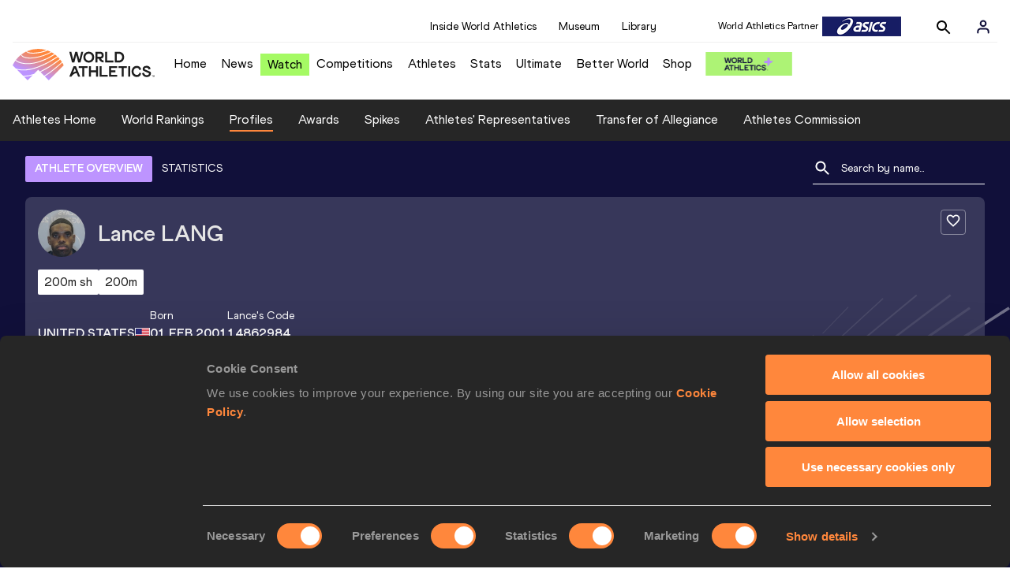

--- FILE ---
content_type: text/html; charset=utf-8
request_url: https://worldathletics.org/athletes/united-states/lance-lang-14862984
body_size: 27340
content:
<!DOCTYPE html><html lang="en"><head><style>.xnpe_async_hide{opacity:0 !important}</style><script>
!(function (e, n, t, i, r, o) {
  function s(e) {
    if ('number' != typeof e) return e;
    var n = new Date();
    return new Date(n.getTime() + 1e3 * e);
  }
  var a = 4e3,
    c = 'xnpe_async_hide';
  function p(e) {
    return e.reduce(
      function (e, n) {
        return (
          (e[n] = function () {
            e._.push([n.toString(), arguments]);
          }),
          e
        );
      },
      { _: [] }
    );
  }
  function m(e, n, t) {
    var i = t.createElement(n);
    i.src = e;
    var r = t.getElementsByTagName(n)[0];
    return r.parentNode.insertBefore(i, r), i;
  }
  function u(e) {
    return '[object Date]' === Object.prototype.toString.call(e);
  }
  (o.target = o.target || 'https://api.exponea.com'),
    (o.file_path = o.file_path || o.target + '/js/exponea.min.js'),
    (r[n] = p([
      'anonymize',
      'initialize',
      'identify',
      'getSegments',
      'update',
      'track',
      'trackLink',
      'trackEnhancedEcommerce',
      'getHtml',
      'showHtml',
      'showBanner',
      'showWebLayer',
      'ping',
      'getAbTest',
      'loadDependency',
      'getRecommendation',
      'reloadWebLayers',
      '_preInitialize',
      '_initializeConfig'
    ])),
    (r[n].notifications = p(['isAvailable', 'isSubscribed', 'subscribe', 'unsubscribe'])),
    (r[n].segments = p(['subscribe'])),
    (r[n]['snippetVersion'] = 'v2.7.0'),
    (function (e, n, t) {
      (e[n]['_' + t] = {}), (e[n]['_' + t].nowFn = Date.now), (e[n]['_' + t].snippetStartTime = e[n]['_' + t].nowFn());
    })(r, n, 'performance'),
    (function (e, n, t, i, r, o) {
      e[r] = {
        sdk: e[i],
        sdkObjectName: i,
        skipExperiments: !!t.new_experiments,
        sign: t.token + '/' + (o.exec(n.cookie) || ['', 'new'])[1],
        path: t.target
      };
    })(r, e, o, n, i, RegExp('__exponea_etc__' + '=([\w-]+)')),
    (function (e, n, t) {
      m(e.file_path, n, t);
    })(o, t, e),
    (function (e, n, t, i, r, o, p) {
      if (e.new_experiments) {
        !0 === e.new_experiments && (e.new_experiments = {});
        var l,
          f = e.new_experiments.hide_class || c,
          _ = e.new_experiments.timeout || a,
          g = encodeURIComponent(o.location.href.split('#')[0]);
        e.cookies &&
          e.cookies.expires &&
          ('number' == typeof e.cookies.expires || u(e.cookies.expires)
            ? (l = s(e.cookies.expires))
            : e.cookies.expires.tracking &&
              ('number' == typeof e.cookies.expires.tracking || u(e.cookies.expires.tracking)) &&
              (l = s(e.cookies.expires.tracking))),
          l && l < new Date() && (l = void 0);
        var d =
          e.target +
          '/webxp/' +
          n +
          '/' +
          o[t].sign +
          '/modifications.min.js?http-referer=' +
          g +
          '&timeout=' +
          _ +
          'ms' +
          (l ? '&cookie-expires=' + Math.floor(l.getTime() / 1e3) : '');
        'sync' === e.new_experiments.mode && o.localStorage.getItem('__exponea__sync_modifications__')
          ? (function (e, n, t, i, r) {
              (t[r][n] = '<' + n + ' src="' + e + '"></' + n + '>'),
                i.writeln(t[r][n]),
                i.writeln(
                  '<' +
                    n +
                    '>!' +
                    r +
                    '.init && document.writeln(' +
                    r +
                    '.' +
                    n +
                    '.replace("/' +
                    n +
                    '/", "/' +
                    n +
                    '-async/").replace("><", " async><"))</' +
                    n +
                    '>'
                );
            })(d, n, o, p, t)
          : (function (e, n, t, i, r, o, s, a) {
              o.documentElement.classList.add(e);
              var c = m(t, i, o);
              function p() {
                r[a].init || m(t.replace('/' + i + '/', '/' + i + '-async/'), i, o);
              }
              function u() {
                o.documentElement.classList.remove(e);
              }
              (c.onload = p), (c.onerror = p), r.setTimeout(u, n), (r[s]._revealPage = u);
            })(f, _, d, n, o, p, r, t);
      }
    })(o, t, i, 0, n, r, e),
    (function (e, n, t) {
      var i;
      e[n]._initializeConfig(t),
        (null === (i = t.experimental) || void 0 === i ? void 0 : i.non_personalized_weblayers) &&
          e[n]._preInitialize(t),
        (e[n].start = function (i) {
          i &&
            Object.keys(i).forEach(function (e) {
              return (t[e] = i[e]);
            }),
            e[n].initialize(t);
        });
    })(r, n, o);
})(document, 'exponea', 'script', 'webxpClient', window, {
  target: 'https://analytics-api.worldathletics.org',
  token: '9c6b885e-3a1d-11ef-8d58-222d0cd76c82',
  experimental: {
    non_personalized_weblayers: true
  },
  new_experiments: { mode: 'sync' },
  // replace with current customer ID or leave commented out for an anonymous customer
  // customer: window.currentUserId,
  track: {
    visits: false,
    google_analytics: false
  }
});
</script><script>
    window.initGTM = function() {
      var dataLayerContent = {
        "User": {"Uid": undefined}
      };
      if('undefined' !== 'undefined') {
        dataLayerContent.User.Uid = 'undefined';
      }
      window.dataLayer = window.dataLayer || [];
      dataLayer.push(dataLayerContent);
      (function(w,d,s,l,i){w[l]=w[l]||[];w[l].push({'gtm.start':
      new Date().getTime(),event:'gtm.js'});var f=d.getElementsByTagName(s)[0],
      j=d.createElement(s),dl=l!='dataLayer'?'&l='+l:'';j.async=true;j.src=
      'https://www.googletagmanager.com/gtm.js?id='+i+dl;f.parentNode.insertBefore(j,f);
      })(window,document,'script','dataLayer','GTM-5XXBVM6');
    }
    </script><script async="" src="//securepubads.g.doubleclick.net/tag/js/gpt.js"></script><meta name="viewport" content="width=device-width, initial-scale=1" class="jsx-797586886"/><meta charSet="utf-8" class="jsx-797586886"/><title class="jsx-797586886">Lance LANG | Profile | World Athletics</title><link rel="apple-touch-icon" href="/static/icons/256x256.png" class="jsx-797586886"/><link rel="apple-touch-icon" sizes="72x72" href="/static/icons/72x72.png" class="jsx-797586886"/><link rel="apple-touch-icon" sizes="114x114" href="/static/icons/114x114.png" class="jsx-797586886"/><link rel="apple-touch-icon" sizes="144x144" href="/static/icons/144x144.png" class="jsx-797586886"/><link rel="canonical" href="https://worldathletics.org/athletes/united-states/lance-lang-14862984" class="jsx-797586886"/><meta name="apple-mobile-web-app-capable" content="yes" class="jsx-797586886"/><meta name="apple-mobile-web-app-status-bar-style" content="#ff2534" class="jsx-797586886"/><meta property="og:title" name="title" content="Lance LANG | Profile | World Athletics" class="jsx-797586886"/><meta property="og:type" name="type" content="website" class="jsx-797586886"/><meta property="og:url" name="url" content="https://worldathletics.org/athletes/united-states/lance-lang-14862984" class="jsx-797586886"/><meta property="og:site_name" name="site_name" content="worldathletics.org" class="jsx-797586886"/><meta property="og:image" name="image" content="https://assets.aws.worldathletics.org/681b0c2af854d2591e89b31e.jpg" class="jsx-797586886"/><meta property="og:description" name="description" content="Lance LANG, United States - 400 Metres, 400 Metres Short Track, 100 Metres, 200 Metres, 300 Metres, 300 Metres Short Track, 200 Metres Short Track, 60 Metres" class="jsx-797586886"/><meta name="keywords" class="jsx-797586886"/><meta name="twitter:card" content="summary_large_image" class="jsx-797586886"/><meta name="twitter:site" content="@WorldAthletics" class="jsx-797586886"/><meta name="twitter:title" content="Lance LANG | Profile | World Athletics" class="jsx-797586886"/><meta name="twitter:description" content="Lance LANG, United States - 400 Metres, 400 Metres Short Track, 100 Metres, 200 Metres, 300 Metres, 300 Metres Short Track, 200 Metres Short Track, 60 Metres" class="jsx-797586886"/><meta name="twitter:image" content="https://assets.aws.worldathletics.org/681b0c2af854d2591e89b31e.jpg" class="jsx-797586886"/><meta property="thumbnail" content="https://assets.aws.worldathletics.org/681b0c2af854d2591e89b31e.jpg" class="jsx-797586886"/><link rel="preload" href="/_next/static/css/f4b1a89c02f175bd34bf.css" as="style"/><link rel="stylesheet" href="/_next/static/css/f4b1a89c02f175bd34bf.css" data-n-g=""/><link rel="preload" href="/_next/static/css/bfaea11479dacf5c170b.css" as="style"/><link rel="stylesheet" href="/_next/static/css/bfaea11479dacf5c170b.css" data-n-g=""/><link rel="preload" href="/_next/static/css/28311a9fd6b5aa633786.css" as="style"/><link rel="stylesheet" href="/_next/static/css/28311a9fd6b5aa633786.css" data-n-p=""/><link rel="preload" href="/_next/static/css/e5c0f4c2eb75357dc850.css" as="style"/><link rel="stylesheet" href="/_next/static/css/e5c0f4c2eb75357dc850.css" data-n-p=""/><noscript data-n-css="true"></noscript><link rel="preload" href="/_next/static/chunks/main-6c1ef484136374c54b87.js" as="script"/><link rel="preload" href="/_next/static/chunks/webpack-ec7486a553d1ca0ba1e9.js" as="script"/><link rel="preload" href="/_next/static/chunks/framework.f801b68207517fbb00d6.js" as="script"/><link rel="preload" href="/_next/static/chunks/2852872c.fba0deba028bda46154c.js" as="script"/><link rel="preload" href="/_next/static/chunks/a7b3c51d.9f94288d4eada5624a98.js" as="script"/><link rel="preload" href="/_next/static/chunks/26497e82.26a9b776b8e76111e76d.js" as="script"/><link rel="preload" href="/_next/static/chunks/b14489c3.2d5768c109e5a9a50679.js" as="script"/><link rel="preload" href="/_next/static/chunks/55020d94.2d76b908442fa4823c0c.js" as="script"/><link rel="preload" href="/_next/static/chunks/0eceb729.58dd111f28f22f090e6b.js" as="script"/><link rel="preload" href="/_next/static/chunks/75fc9c18.9dcdac7b23e57b023237.js" as="script"/><link rel="preload" href="/_next/static/chunks/d6a9949e.5580989fa6a32d069e13.js" as="script"/><link rel="preload" href="/_next/static/chunks/d2761173.ab0225391ce9a159c7ed.js" as="script"/><link rel="preload" href="/_next/static/chunks/commons.38d8cea5e0d6eae10714.js" as="script"/><link rel="preload" href="/_next/static/chunks/fe6dd6abbe4395ad5a5bb5f669c952a8091c095e.bb4f21cf6e91b0ffdcc8.js" as="script"/><link rel="preload" href="/_next/static/chunks/0ede16162572219b9bf5c64b7bf53b0114d4a6f9.6a24c22b002c3fd8dc52.js" as="script"/><link rel="preload" href="/_next/static/chunks/46385897c3093193f66a7489bf1385891fa6b8fe.905c8326a768b1b09564.js" as="script"/><link rel="preload" href="/_next/static/chunks/33e78299375e136e03f966fbb9340650ec8c21b3.b80d6779aef345429c39.js" as="script"/><link rel="preload" href="/_next/static/chunks/ae30c55a342b895704e018f11a0681290a817ac4.873e9e77bce70b4db590.js" as="script"/><link rel="preload" href="/_next/static/chunks/ae30c55a342b895704e018f11a0681290a817ac4_CSS.322aa933c4eb8fd0e2ac.js" as="script"/><link rel="preload" href="/_next/static/chunks/7881a8d9bd0ac33fc466a237abb30c83d7ff80b7.8a77883e0de943ccc430.js" as="script"/><link rel="preload" href="/_next/static/chunks/pages/_app-1d58155ac1d7c768527c.js" as="script"/><link rel="preload" href="/_next/static/chunks/4a3ea9cd.0d90bfc73c516aebb66c.js" as="script"/><link rel="preload" href="/_next/static/chunks/d596ceec2de8111c2cc93793237cb7cfc755f017.183da52fab0711ce2e7a.js" as="script"/><link rel="preload" href="/_next/static/chunks/4f88bd127cc612d1565cc6d44c5b7200f4b9b0dc.f7c17ba8e29fb1545bc9.js" as="script"/><link rel="preload" href="/_next/static/chunks/d1c5359f252dc902861f2bfe6edda14ab366873f.7c42889849167bd87dd8.js" as="script"/><link rel="preload" href="/_next/static/chunks/908165298b725f2f3f44bf2eaf4d54f484b8ff10.dfbf985d288dcf0c20c2.js" as="script"/><link rel="preload" href="/_next/static/chunks/68c80bf9a7b4d0dfb0b0c933948329ed2c98994d.6167f2da33fdadd0e278.js" as="script"/><link rel="preload" href="/_next/static/chunks/908165298b725f2f3f44bf2eaf4d54f484b8ff10_CSS.d4873b3cdc6eb26e8413.js" as="script"/><link rel="preload" href="/_next/static/chunks/d19a343ee24a70f0a0900bbc00cc99d82ec7d200.15d92850ac5dcbdeb30b.js" as="script"/><link rel="preload" href="/_next/static/chunks/7ee1a9b81ca383b0b5773f39131ef41549dfe3b9.c2736b9144c752c7aa7c.js" as="script"/><link rel="preload" href="/_next/static/chunks/pages/athletes/%5Bcounrty%5D/%5BcompetitorId%5D-842cc3a6d4fdfbf90fc9.js" as="script"/><style id="__jsx-797586886">@font-face{font-family:'World Athletics Heavy';src:url('/static/fonts/WorldAthleticsHeadline.woff2') format('woff2'), url('/static/fonts/WorldAthleticsHeadline.woff') format('woff');font-weight:800;font-style:normal;font-display:swap;}@font-face{font-family:'World Athletics Bold';src:url('/static/fonts/WorldAthletics-Regular.woff2') format('woff2'), url('/static/fonts/WorldAthletics-Regular.woff') format('woff');font-weight:normal;font-style:normal;font-display:swap;}@font-face{font-family:'World Athletics';src:url('/static/fonts/WorldAthletics-Bold.woff2') format('woff2'), url('/static/fonts/WorldAthletics-Bold.woff') format('woff');font-weight:bold;font-style:normal;font-display:swap;}@font-face{font-family:'PP Formula';src:url('/static/fonts/PP/PP-Formula-Condensed-Black-v2.0/PPFormula-CondensedBlack.woff2') format('woff2'), url('/static/fonts/PP/PP-Formula-Condensed-Black-v2.0/PPFormula-CondensedBlack.woff') format('woff');font-weight:900;font-style:normal;}@font-face{font-family:'PP Formula';src:url('/static/fonts/PP/PP-Formula-Narrow-Regular-v2.0/PPFormula-NarrowRegular.woff2') format('woff2'), url('/static/fonts/PP/PP-Formula-Narrow-Regular-v2.0/PPFormula-NarrowRegular.woff') format('woff');font-weight:400;font-style:normal;}@font-face{font-family:'PP Formula';src:url('/static/fonts/PP/PP-Formula-Narrow-Semibold-v2.0/PPFormula-NarrowSemibold.woff2') format('woff2'), url('/static/fonts/PP/PP-Formula-Narrow-Semibold-v2.0/PPFormula-NarrowSemibold.woff') format('woff');font-weight:600;font-style:normal;}@font-face{font-family:'PP Formula Italic';src:url('/static/fonts/PP/PP-Formula-Narrow-Regular-Italic-v2.0/PPFormula-NarrowRegularItalic.woff2') format('woff2'), url('/static/fonts/PP/PP-Formula-Narrow-Regular-Italic-v2.0/PPFormula-NarrowRegularItalic.woff') format('woff');font-style:italic;}body{font-family:'World Athletics',Arial,sans-serif;font-size:16px;font-display:swap;}</style></head><body><div id="__next"><header class="styles_root__GhScr"><div class="styles_root__1DHCQ"><div class="TopHeader_root__1f-J1"><div class="TopHeaderNavbar_section__3sgfN"><nav class="TopHeaderNavbar_root__1kT1b" data-name="top-navigation"><ul><li class="TopHeaderNavbar_li__1QKYw"><a class="">Inside World Athletics</a></li><li class="TopHeaderNavbar_li__1QKYw"><a class="">Museum</a></li><li class="TopHeaderNavbar_li__1QKYw"><a class="">Library</a></li></ul></nav><form class="SearchForm_searchForm__3IEfI" style="margin-left:20px"><div class="SearchForm_inputWrapper__29q8X"></div><button type="button" class="SearchForm_searchBtn__2t2tK TopHeaderNavbar_searchBtnClass__16Ojz"><svg class="MuiSvgIcon-root" focusable="false" viewBox="0 0 24 24" aria-hidden="true"><path d="M15.5 14h-.79l-.28-.27C15.41 12.59 16 11.11 16 9.5 16 5.91 13.09 3 9.5 3S3 5.91 3 9.5 5.91 16 9.5 16c1.61 0 3.09-.59 4.23-1.57l.27.28v.79l5 4.99L20.49 19l-4.99-5zm-6 0C7.01 14 5 11.99 5 9.5S7.01 5 9.5 5 14 7.01 14 9.5 11.99 14 9.5 14z"></path></svg></button></form><div class="style_root__1BO3b"><button aria-label="Sign in" type="button" class="style_profileIcon__2qVb-"><svg width="36" height="28" viewBox="0 0 36 28" fill="none" xmlns="http://www.w3.org/2000/svg"><path d="M24.6663 21.5V19.8333C24.6663 18.9493 24.3152 18.1014 23.69 17.4763C23.0649 16.8512 22.2171 16.5 21.333 16.5H14.6663C13.7823 16.5 12.9344 16.8512 12.3093 17.4763C11.6842 18.1014 11.333 18.9493 11.333 19.8333V21.5" stroke="#11103A" stroke-width="2" stroke-linecap="round" stroke-linejoin="round"></path><path d="M18.0003 13.1667C19.8413 13.1667 21.3337 11.6743 21.3337 9.83333C21.3337 7.99238 19.8413 6.5 18.0003 6.5C16.1594 6.5 14.667 7.99238 14.667 9.83333C14.667 11.6743 16.1594 13.1667 18.0003 13.1667Z" stroke="#11103A" stroke-width="2" stroke-linecap="round" stroke-linejoin="round"></path></svg></button><div class="style_subNav__1O0KJ"><div class="style_content__1HJ1D"><button class="style_link__2RGFF">Register now</button><a href="/worldathletics-plus" class="style_link__2RGFF">World Athletics+</a></div></div></div></div></div><div class="MiddleHeader_root__2Nl7j"><div class="Logo_root__1dluZ"><a class="" title="" href="/"><img src="https://media.aws.iaaf.org/logos/wa-logo.svg" alt="logo" width="180" height="40"/></a></div><nav class="MainNav_nav__2vEYm" data-name="main-navigation"><ul><div style="display:flex;align-items:center"><li><a class="MainNav_navLink__1E27R" title="" href="/">Home<ul class="MainNav_content__WZ9Rn"></ul></a></li><li><a class="MainNav_navLink__1E27R" title="" href="/news">News<ul class="MainNav_content__WZ9Rn"><li class="MainNav_contentItem__3IVBb"><a class="" title="Press Releases" href="/news/press-releases">Press Releases</a></li><li class="MainNav_contentItem__3IVBb"><a class="" title="News" href="/news/news">News</a></li><li class="MainNav_contentItem__3IVBb"><a class="" title="Reports" href="/news/reports">Reports</a></li><li class="MainNav_contentItem__3IVBb"><a class="" title="Previews" href="/news/previews">Previews</a></li><li class="MainNav_contentItem__3IVBb"><a class="" title="Features" href="/news/features">Features</a></li><li class="MainNav_contentItem__3IVBb"><a class="" title="Series" href="/news/series">Series</a></li></ul></a></li><li class="MainNav_watchVideoBtn__2kE0U"><a class="MainNav_navLink__1E27R" title="" linkClass="watchVideoBtn" mobileclassname="watchVideoBtn" href="/videos">Watch<ul class="MainNav_content__WZ9Rn"></ul></a></li><li><a class="MainNav_navLink__1E27R" title="" href="/competitions">Competitions<ul class="MainNav_content__WZ9Rn"><li class="MainNav_contentItem__3IVBb"><a class="" title="Calendar" href="/competition/calendar-results">Calendar</a></li><li class="MainNav_contentItem__3IVBb"><a class="" title="Tickets" href="/tickets">Tickets</a></li><li class="MainNav_contentItem__3IVBb"><a class="" title="Hosting" href="/hosting">Hosting</a></li><li class="MainNav_contentItem__3IVBb"><a class="" title="Our Sport" href="/our-sport">Our Sport</a></li><li class="MainNav_contentItem__3IVBb"><a class="" title="Innovations" href="/competitions/innovations">Innovations</a></li><li class="MainNav_contentItem__3IVBb"><a class="" title="Rules &amp; Regulations" href="/about-iaaf/documents/book-of-rules">Rules &amp; Regulations</a></li><li class="MainNav_contentItem__3IVBb"><a class="" title="Competition Performance Ranking" href="/records/competition-performance-rankings">Competition Performance Ranking</a></li><li class="MainNav_contentItem__3IVBb"><a class="" title="Competitions Archive" href="/competition">Competitions Archive</a></li></ul></a></li><li><a class="MainNav_navLink__1E27R" title="" href="/athletes-home">Athletes<ul class="MainNav_content__WZ9Rn"><li class="MainNav_contentItem__3IVBb"><a class="" title="World Rankings" href="/world-rankings/introduction">World Rankings</a></li><li class="MainNav_contentItem__3IVBb"><a class="" title="Profiles" href="/athletes">Profiles</a></li><li class="MainNav_contentItem__3IVBb"><a class="" title="Awards" href="/awards">Awards</a></li><li class="MainNav_contentItem__3IVBb"><a class="" title="Spikes" href="/spikes">Spikes</a></li><li class="MainNav_contentItem__3IVBb"><a class="" title="Athletes&#x27; Representatives" href="/athletes/athlete-representatives">Athletes&#x27; Representatives</a></li><li class="MainNav_contentItem__3IVBb"><a class="" title="Transfer of Allegiance" href="/about-iaaf/documents/research-centre#collapseathlete-transfer-of-allegiance">Transfer of Allegiance</a></li><li class="MainNav_contentItem__3IVBb"><a class="" title="Athletes Commission" href="/about-iaaf/structure/commissions">Athletes Commission</a></li></ul></a></li><li><a class="MainNav_navLink__1E27R" title="" href="/stats-zone">Stats<ul class="MainNav_content__WZ9Rn"><li class="MainNav_contentItem__3IVBb"><a class="" title="Results" href="/results">Results</a></li><li class="MainNav_contentItem__3IVBb"><a class="" title="Toplists" href="/records/toplists">Toplists</a></li><li class="MainNav_contentItem__3IVBb"><a class="" title="Records" href="/records/by-category/world-records">Records</a></li><li class="MainNav_contentItem__3IVBb"><a class="" title="Send Competition Results" href="/records/send-competition-results">Send Competition Results</a></li><li class="MainNav_contentItem__3IVBb"><a class="" title="World Rankings" href="/world-rankings/introduction">World Rankings</a></li><li class="MainNav_contentItem__3IVBb"><a class="" title="Road to the Ultimate" href="/stats-zone/road-to/7212925">Road to the Ultimate</a></li><li class="MainNav_contentItem__3IVBb"><a class="" title="Road to Gaborone" href="/stats-zone/road-to/7216920">Road to Gaborone</a></li><li class="MainNav_contentItem__3IVBb"><a class="" title="Road to Kujawy Pomorze" href="/stats-zone/road-to/7199326">Road to Kujawy Pomorze</a></li></ul></a></li><li><a class="MainNav_navLink__1E27R" title="" href="/competitions/world-athletics-ultimate-championship/2026">Ultimate<ul class="MainNav_content__WZ9Rn"></ul></a></li><li><a class="MainNav_navLink__1E27R" title="" href="/athletics-better-world">Better World<ul class="MainNav_content__WZ9Rn"><li class="MainNav_contentItem__3IVBb"><a class="" title="News" href="/athletics-better-world/news">News</a></li><li class="MainNav_contentItem__3IVBb"><a class="" title="Sustainability" href="/athletics-better-world/sustainability">Sustainability</a></li><li class="MainNav_contentItem__3IVBb"><a class="" title="Athlete Refugee Team" href="/athletics-better-world/athlete-refugee-team">Athlete Refugee Team</a></li><li class="MainNav_contentItem__3IVBb"><a class="" title="Air Quality" href="/athletics-better-world/air-quality">Air Quality</a></li><li class="MainNav_contentItem__3IVBb"><a class="" title="Safeguarding" href="/athletics-better-world/safeguarding">Safeguarding</a></li></ul></a></li><li><a class="MainNav_navLink__1E27R" href="https://shop.worldathletics.org">Shop<ul class="MainNav_content__WZ9Rn"></ul></a></li></div></ul></nav><a href="/worldathletics-plus" style="padding:0.45rem"><img style="width:110px" src="/static/wa-plus-navbar-logo.png"/></a></div></div></header><div class="SectionNav_sectionNav__iIu_o SectionNav_fullSubNav__2jSyt" data-name="submenu-container"><div class="SectionNav_sectionNavInner__3NbMf"><div class="SectionNav_navWrap__H7sFR"><nav class="SectionNav_nav__2vIRX"><ul class="SectionNav_navList__uPtfy"><li><a class="undefined" anchorText="Athletes Home" title="" href="/athletes-home">Athletes Home</a></li><li><a class="undefined" anchorText="World Rankings" href="/world-rankings/introduction">World Rankings</a></li><li><a class="undefined NavLink_active__2UAk6" anchorText="Profiles" href="/athletes">Profiles</a></li><li><a class="undefined" anchorText="Awards" title="" href="/awards">Awards</a></li><li><a class="undefined" anchorText="Spikes" title="" href="/spikes">Spikes</a></li><li><a class="undefined" anchorText="Athletes&#x27; Representatives" href="/athletes/athlete-representatives">Athletes&#x27; Representatives</a></li><li><a class="undefined" anchorText="Transfer of Allegiance" href="/about-iaaf/documents/research-centre#collapseathlete-transfer-of-allegiance">Transfer of Allegiance</a></li><li><a class="undefined" anchorText="Athletes Commission" href="/about-iaaf/structure/commissions">Athletes Commission</a></li></ul></nav></div><div class="SectionNav_chevronRight__2GuVA"></div></div></div><div class="athleteBackground_athleteBackground__tBipR" style="background:url(/_next/static/images/athleteBackground-8be1b09507e7814b423e2f0a421baa4a.svg);background-repeat:repeat;background-size:cover" alt="background"><div class="athleteBackground_athleteBackgroundInner__1A8OU undefined"><div class="athletesProfileTabs_athletesProfileTabs__1EiIQ"><div class="athletesProfileTabs_athletesProfileTabsButtons__2AD3V"><div class="athletesTabsButton_athletesTabsButton__NNSRw"><div class="athletesTabsButton_athletesTabsButtonScroll__gJphz"><div class="athletesTabsButton_AthletesTabsButtonItem__1pPWF"><button type="button" class="athletesButton_athletesButton__1_h0o athletesButton_underline__9GAM2 athletesButton_underlineActive__3H8Ir" value="ATHLETE OVERVIEW">ATHLETE OVERVIEW</button></div><div class="athletesTabsButton_AthletesTabsButtonItem__1pPWF"><button type="button" class="athletesButton_athletesButton__1_h0o athletesButton_underline__9GAM2" value="STATISTICS">STATISTICS</button></div></div></div></div><div class="athletesProfileTabs_athletesProfileTabsSearchField__21A7R"><div class="AthleteSearchField_dropdown__2mgsB "><div><form><div class="AthleteSearchField_inputWrapper__1JMrx "><button type="button"><img src="/static/search-white.svg" alt="search icon"/></button><input placeholder="Search by name..." class="AthleteSearchField_searchInput__gS3eH " value=""/></div></form><div class="AthleteSearchField_line__2jp54"></div></div><div class="AthleteSearchField_optionWrap__1Oogf"><div class="AthleteSearchField_options__tjQe5 false AthleteSearchField_optionWrapRounded__3VRN0"></div></div></div></div></div><div class="athletesBio_athletesBio__1HruQ"><div class="athletesContainerTransparent_athletesContainerTransparent__3hgOB"><div class="athletesBio_follow__2FXNe"><button type="button"><svg width="20" height="20" viewBox="0 0 20 20" fill="none" xmlns="http://www.w3.org/2000/svg"><g><path d="M13.7503 2.5C12.3003 2.5 10.9087 3.175 10.0003 4.24167C9.09199 3.175 7.70033 2.5 6.25033 2.5C3.68366 2.5 1.66699 4.51667 1.66699 7.08333C1.66699 10.2333 4.50033 12.8 8.79199 16.7L10.0003 17.7917L11.2087 16.6917C15.5003 12.8 18.3337 10.2333 18.3337 7.08333C18.3337 4.51667 16.317 2.5 13.7503 2.5ZM10.0837 15.4583L10.0003 15.5417L9.91699 15.4583C5.95033 11.8667 3.33366 9.49167 3.33366 7.08333C3.33366 5.41667 4.58366 4.16667 6.25033 4.16667C7.53366 4.16667 8.78366 4.99167 9.22533 6.13333H10.7837C11.217 4.99167 12.467 4.16667 13.7503 4.16667C15.417 4.16667 16.667 5.41667 16.667 7.08333C16.667 9.49167 14.0503 11.8667 10.0837 15.4583Z" fill="white"></path></g></svg></button></div><div class="athletesBio_athletesProfile__309MD"><div class="athletesBio_athletesBioImageContainer__3x9PY"></div><div class="athletesBio_athletesBioTitle__3pPRL"><span>Lance</span> <span>LANG</span></div></div><div class="athletesBio_athletesBioTags__3iQk_"><div class="athletesBio_athletesBioTag__3ki57">200m sh<!-- --> </div><div class="athletesBio_athletesBioTag__3ki57">200m<!-- --> </div></div><div class="athletesBio_athletesBioHeader__1QkoM"><div class="athletesBio_athletesBioInfoContainer__2ZKoo"><div class="athletesBio_athletesBioDetailsContainer__3_nDn"><div class="athletesBio_athletesBioDetails__1wgSI"><span class="athletesBio_athletesBioTagLabel__3orD4"> </span><span class="athletesBio_athletesBioTagValue__oKZC4">United States<span class="Flags_container__3W63l" style="width:auto;display:unset"><i class="Flags_icon__3Uv11 icon-flag-USA"></i></span></span></div><div class="athletesBio_athletesBioDetails__1wgSI"><span class="athletesBio_athletesBioTagLabel__3orD4">Born</span><span class="athletesBio_athletesBioTagValue__oKZC4">01 FEB 2001</span></div><div class="athletesBio_athletesBioDetails__1wgSI"><span class="athletesBio_athletesBioTagLabel__3orD4">Lance<!-- -->&#x27;s code</span><span class="athletesBio_athletesBioTagValue__oKZC4">14862984</span></div></div><div class="athletesBio_athletesBioFooter__3B--s"><div class="athletesBio_athletesBioLastResults__3I5De"><div class="athletesBio_athletesBioLastResultsTitle__2Z8KT">World Ranking</div><div class="athletesBio_athletesBioLastResultsContainer__2T2KW"><span class="athletesBio_athletesBioLastResultsPlace__RUMWI">#2508 Men&#x27;s overall ranking<!-- --> </span></div></div></div></div><div class="athletesBio_athletesBioHonoursContainer__3EVKf"><div class="athletesBio_athletesBioHonours__2nK55"></div></div></div></div></div><div class="athletesOverviewStats_athletesOverviewStats__3UYhF"><div class="athletesContainer_athletesContainer__3w5eG undefined"><div class="athletesTitle_athletesTitle__388RT undefined">Personal bests</div><div class="athletesPersonalBests_athletesPersonalBestsContainer__1TrT-"><div class="athletesDropdownCard_athletesDropdownCard__2TpE2"><div class="athletesCardContainer_athletesCardContainer__39h-0"><div class="athletesDropdownCard_athletesDropdownCardHeader__alcfX"><button type="button" class="athletesDropdownButton_athletesDropdownButton__3k-Ds"><div class="athletesTitle_athletesTitle__388RT athletesDropdownCard_athletesDropdownCardTitle__1yq_Z">200 Metres Short Track</div><span class="athletesDropdownButton_athletesDropdownButtonIcon__2KsFN "><svg xmlns="http://www.w3.org/2000/svg" width="19" height="18" viewBox="0 0 19 18" fill="none"><g clip-path="url(#clip0_15_110058)"><path d="M6.0575 6.44238L9.5 9.87738L12.9425 6.44238L14 7.49988L9.5 11.9999L5 7.49988L6.0575 6.44238Z" fill="#1E1E1E"></path></g><defs><clipPath id="clip0_15_110058"><rect width="18" height="18" fill="white" transform="translate(0.5)"></rect></clipPath></defs></svg></span></button></div><div class="athletesDropdownCard_athletesDropdownCardBody__13WWz"><div class="athletesEventsDetails_athletesEventsDetails__hU6mX"><div class="athletesEventsDetails_athletesEventsDetailsContent__37Ko7"><div class="athletesEventsDetails_athletesEventsDetailsLabel__6KN98"><img src="[data-uri]" style="width:24px;height:24px" alt="result"/>Result</div><span class="athletesEventsDetails_athletesEventsDetailsValue__FrHFZ">20.32<!-- --> <span class="athletesDropdownCard_athletesDropdownCardTag__3gRTq"></span></span></div></div><div class="athletesEventsDetails_athletesEventsDetails__hU6mX"><div class="athletesEventsDetails_athletesEventsDetailsContent__37Ko7"><div class="athletesEventsDetails_athletesEventsDetailsLabel__6KN98"><img src="[data-uri]" style="width:24px;height:24px" alt="date"/>Date</div><span class="athletesEventsDetails_athletesEventsDetailsValue__FrHFZ">26 FEB 2022<!-- --> <span class="athletesDropdownCard_athletesDropdownCardTag__3gRTq"></span></span></div></div><div class="athletesEventsDetails_athletesEventsDetails__hU6mX"><div class="athletesEventsDetails_athletesEventsDetailsContent__37Ko7"><div class="athletesEventsDetails_athletesEventsDetailsLabel__6KN98"><img src="[data-uri]" style="width:24px;height:24px" alt="score"/>Score</div><span class="athletesEventsDetails_athletesEventsDetailsValue__FrHFZ">1239<!-- --> <span class="athletesDropdownCard_athletesDropdownCardTag__3gRTq"></span></span></div></div></div></div></div><div class="athletesDropdownCard_athletesDropdownCard__2TpE2"><div class="athletesCardContainer_athletesCardContainer__39h-0"><div class="athletesDropdownCard_athletesDropdownCardHeader__alcfX"><button type="button" class="athletesDropdownButton_athletesDropdownButton__3k-Ds"><div class="athletesTitle_athletesTitle__388RT athletesDropdownCard_athletesDropdownCardTitle__1yq_Z">4x400 Metres Relay</div><span class="athletesDropdownButton_athletesDropdownButtonIcon__2KsFN "><svg xmlns="http://www.w3.org/2000/svg" width="19" height="18" viewBox="0 0 19 18" fill="none"><g clip-path="url(#clip0_15_110058)"><path d="M6.0575 6.44238L9.5 9.87738L12.9425 6.44238L14 7.49988L9.5 11.9999L5 7.49988L6.0575 6.44238Z" fill="#1E1E1E"></path></g><defs><clipPath id="clip0_15_110058"><rect width="18" height="18" fill="white" transform="translate(0.5)"></rect></clipPath></defs></svg></span></button></div><div class="athletesDropdownCard_athletesDropdownCardBody__13WWz"><div class="athletesEventsDetails_athletesEventsDetails__hU6mX"><div class="athletesEventsDetails_athletesEventsDetailsContent__37Ko7"><div class="athletesEventsDetails_athletesEventsDetailsLabel__6KN98"><img src="[data-uri]" style="width:24px;height:24px" alt="result"/>Result</div><span class="athletesEventsDetails_athletesEventsDetailsValue__FrHFZ">2:58.83<!-- --> <span class="athletesDropdownCard_athletesDropdownCardTag__3gRTq"></span></span></div></div><div class="athletesEventsDetails_athletesEventsDetails__hU6mX"><div class="athletesEventsDetails_athletesEventsDetailsContent__37Ko7"><div class="athletesEventsDetails_athletesEventsDetailsLabel__6KN98"><img src="[data-uri]" style="width:24px;height:24px" alt="date"/>Date</div><span class="athletesEventsDetails_athletesEventsDetailsValue__FrHFZ">07 JUN 2024<!-- --> <span class="athletesDropdownCard_athletesDropdownCardTag__3gRTq"></span></span></div></div><div class="athletesEventsDetails_athletesEventsDetails__hU6mX"><div class="athletesEventsDetails_athletesEventsDetailsContent__37Ko7"><div class="athletesEventsDetails_athletesEventsDetailsLabel__6KN98"><img src="[data-uri]" style="width:24px;height:24px" alt="score"/>Score</div><span class="athletesEventsDetails_athletesEventsDetailsValue__FrHFZ">1215<!-- --> <span class="athletesDropdownCard_athletesDropdownCardTag__3gRTq"></span></span></div></div></div></div></div><div class="athletesDropdownCard_athletesDropdownCard__2TpE2"><div class="athletesCardContainer_athletesCardContainer__39h-0"><div class="athletesDropdownCard_athletesDropdownCardHeader__alcfX"><button type="button" class="athletesDropdownButton_athletesDropdownButton__3k-Ds"><div class="athletesTitle_athletesTitle__388RT athletesDropdownCard_athletesDropdownCardTitle__1yq_Z">200 Metres</div><span class="athletesDropdownButton_athletesDropdownButtonIcon__2KsFN "><svg xmlns="http://www.w3.org/2000/svg" width="19" height="18" viewBox="0 0 19 18" fill="none"><g clip-path="url(#clip0_15_110058)"><path d="M6.0575 6.44238L9.5 9.87738L12.9425 6.44238L14 7.49988L9.5 11.9999L5 7.49988L6.0575 6.44238Z" fill="#1E1E1E"></path></g><defs><clipPath id="clip0_15_110058"><rect width="18" height="18" fill="white" transform="translate(0.5)"></rect></clipPath></defs></svg></span></button></div><div class="athletesDropdownCard_athletesDropdownCardBody__13WWz"><div class="athletesEventsDetails_athletesEventsDetails__hU6mX"><div class="athletesEventsDetails_athletesEventsDetailsContent__37Ko7"><div class="athletesEventsDetails_athletesEventsDetailsLabel__6KN98"><img src="[data-uri]" style="width:24px;height:24px" alt="result"/>Result</div><span class="athletesEventsDetails_athletesEventsDetailsValue__FrHFZ">20.04<!-- --> <span class="athletesDropdownCard_athletesDropdownCardTag__3gRTq"></span></span></div></div><div class="athletesEventsDetails_athletesEventsDetails__hU6mX"><div class="athletesEventsDetails_athletesEventsDetailsContent__37Ko7"><div class="athletesEventsDetails_athletesEventsDetailsLabel__6KN98"><img src="[data-uri]" style="width:24px;height:24px" alt="date"/>Date</div><span class="athletesEventsDetails_athletesEventsDetailsValue__FrHFZ">11 MAY 2024<!-- --> <span class="athletesDropdownCard_athletesDropdownCardTag__3gRTq"></span></span></div></div><div class="athletesEventsDetails_athletesEventsDetails__hU6mX"><div class="athletesEventsDetails_athletesEventsDetailsContent__37Ko7"><div class="athletesEventsDetails_athletesEventsDetailsLabel__6KN98"><img src="[data-uri]" style="width:24px;height:24px" alt="score"/>Score</div><span class="athletesEventsDetails_athletesEventsDetailsValue__FrHFZ">1214<!-- --> <span class="athletesDropdownCard_athletesDropdownCardTag__3gRTq"></span></span></div></div></div></div></div><div class="athletesDropdownCard_athletesDropdownCard__2TpE2"><div class="athletesCardContainer_athletesCardContainer__39h-0"><div class="athletesDropdownCard_athletesDropdownCardHeader__alcfX"><button type="button" class="athletesDropdownButton_athletesDropdownButton__3k-Ds"><div class="athletesTitle_athletesTitle__388RT athletesDropdownCard_athletesDropdownCardTitle__1yq_Z">200 Metres</div><span class="athletesDropdownButton_athletesDropdownButtonIcon__2KsFN "><svg xmlns="http://www.w3.org/2000/svg" width="19" height="18" viewBox="0 0 19 18" fill="none"><g clip-path="url(#clip0_15_110058)"><path d="M6.0575 6.44238L9.5 9.87738L12.9425 6.44238L14 7.49988L9.5 11.9999L5 7.49988L6.0575 6.44238Z" fill="#1E1E1E"></path></g><defs><clipPath id="clip0_15_110058"><rect width="18" height="18" fill="white" transform="translate(0.5)"></rect></clipPath></defs></svg></span></button></div><div class="athletesDropdownCard_athletesDropdownCardBody__13WWz"><div class="athletesEventsDetails_athletesEventsDetails__hU6mX"><div class="athletesEventsDetails_athletesEventsDetailsContent__37Ko7"><div class="athletesEventsDetails_athletesEventsDetailsLabel__6KN98"><img src="[data-uri]" style="width:24px;height:24px" alt="result"/>Result</div><span class="athletesEventsDetails_athletesEventsDetailsValue__FrHFZ">19.99 *<!-- --> <span class="athletesDropdownCard_athletesDropdownCardTag__3gRTq"></span></span></div></div><div class="athletesEventsDetails_athletesEventsDetails__hU6mX"><div class="athletesEventsDetails_athletesEventsDetailsContent__37Ko7"><div class="athletesEventsDetails_athletesEventsDetailsLabel__6KN98"><img src="[data-uri]" style="width:24px;height:24px" alt="date"/>Date</div><span class="athletesEventsDetails_athletesEventsDetailsValue__FrHFZ">24 MAY 2024<!-- --> <span class="athletesDropdownCard_athletesDropdownCardTag__3gRTq"></span></span></div></div><div class="athletesEventsDetails_athletesEventsDetails__hU6mX"><div class="athletesEventsDetails_athletesEventsDetailsContent__37Ko7"><div class="athletesEventsDetails_athletesEventsDetailsLabel__6KN98"><img src="[data-uri]" style="width:24px;height:24px" alt="score"/>Score</div><span class="athletesEventsDetails_athletesEventsDetailsValue__FrHFZ">1210<!-- --> <span class="athletesDropdownCard_athletesDropdownCardTag__3gRTq"></span></span></div></div></div></div></div><div class="athletesDropdownCard_athletesDropdownCard__2TpE2"><div class="athletesCardContainer_athletesCardContainer__39h-0"><div class="athletesDropdownCard_athletesDropdownCardHeader__alcfX"><button type="button" class="athletesDropdownButton_athletesDropdownButton__3k-Ds" disabled=""><div class="athletesTitle_athletesTitle__388RT athletesDropdownCard_athletesDropdownCardTitle__1yq_Z">4x400 Metres Relay Short Track</div><span class="athletesDropdownButton_athletesDropdownButtonIcon__2KsFN "></span></button></div><div class="athletesDropdownCard_athletesDropdownCardBody__13WWz"><div class="athletesEventsDetails_athletesEventsDetails__hU6mX"><div class="athletesEventsDetails_athletesEventsDetailsContent__37Ko7"><div class="athletesEventsDetails_athletesEventsDetailsLabel__6KN98"><img src="[data-uri]" style="width:24px;height:24px" alt="result"/>Result</div><span class="athletesEventsDetails_athletesEventsDetailsValue__FrHFZ">3:03.07<!-- --> <span class="athletesDropdownCard_athletesDropdownCardTag__3gRTq"></span></span></div></div><div class="athletesEventsDetails_athletesEventsDetails__hU6mX"><div class="athletesEventsDetails_athletesEventsDetailsContent__37Ko7"><div class="athletesEventsDetails_athletesEventsDetailsLabel__6KN98"><img src="[data-uri]" style="width:24px;height:24px" alt="date"/>Date</div><span class="athletesEventsDetails_athletesEventsDetailsValue__FrHFZ">24 FEB 2024<!-- --> <span class="athletesDropdownCard_athletesDropdownCardTag__3gRTq"></span></span></div></div><div class="athletesEventsDetails_athletesEventsDetails__hU6mX"><div class="athletesEventsDetails_athletesEventsDetailsContent__37Ko7"><div class="athletesEventsDetails_athletesEventsDetailsLabel__6KN98"><img src="[data-uri]" style="width:24px;height:24px" alt="score"/>Score</div><span class="athletesEventsDetails_athletesEventsDetailsValue__FrHFZ">1204<!-- --> <span class="athletesDropdownCard_athletesDropdownCardTag__3gRTq"></span></span></div></div><div class="athletesEventsDetails_athletesEventsDetails__hU6mX"><div class="athletesEventsDetails_athletesEventsDetailsContent__37Ko7"><div class="athletesEventsDetails_athletesEventsDetailsLabel__6KN98"><img src="[data-uri]" style="width:24px;height:24px" alt="competition"/>Competition &amp; venue</div><span class="athletesEventsDetails_athletesEventsDetailsValue__FrHFZ">Randal Tyson Indoor Center, Fayetteville, AR (USA) (i)<!-- --> <span class="athletesDropdownCard_athletesDropdownCardTag__3gRTq"></span></span></div></div></div></div></div></div><div class="athletesPersonalBests_athletesPersonalBestsFooter__14NN3"><div class="athletesPersonalBests_athletesPersonalBestsFooter__14NN3"><span class="athletesPersonalBests_athletesPersonalBestsFooterNotLegal__igvPP">* Not legal</span><button type="button" class="athletesPersonalBests_athletesSeasonBestXSLink__1loHv"><span>SEE MORE PERFORMANCES</span></button></div></div></div><div class="athletesContainer_athletesContainer__3w5eG undefined"><div class="athletesTitle_athletesTitle__388RT undefined">Season’s bests (<!-- -->2025<!-- -->)</div><div class="AthletesSeasonBestXS_athletesSeasonBestXS__HGZ7l"><div class="profileStatistics_fullHeight__2Nn0b"></div></div><div class="AthletesSeasonBestXS_athletesSeasonBestXSFooter__3Dd6B"><div class="AthletesSeasonBestXS_athletesSeasonBestXSFooter__3Dd6B"><span class="AthletesSeasonBestXS_athletesSeasonBestXSFooterNotLegal__2SUax">* Not legal</span><button type="button" class="AthletesSeasonBestXS_athletesSeasonBestXSLink__12uct"><span>SEE MORE PERFORMANCES</span></button></div></div></div><div class="athletesOverviewStats_athletesOverviewStatsSubContainer__38jjW"><div class="athletesBanner_athletesBanner__1_btK"><picture><source media="(max-width: 768px)" srcSet="/_next/static/images/athleteBannerGradient-56a5ded28ac822fab9a162c693bdf7d6.svg"/><img class="athletesBanner_athletesBannerImg__10T6V" src="/_next/static/images/athleteBannerGradient-56a5ded28ac822fab9a162c693bdf7d6.svg" alt="Athlete Banner"/></picture><div class="athletesBanner_athletesBannerContent__dm3xt"><h2 class="athletesBanner_athletesBannerTitle__1vK3g">Stay updated!</h2><p class="athletesBanner_athletesBannerDescription__2gwnc">For the latest news, interviews and more add <!-- -->Lance LANG<!-- --> to your favourites</p><button type="button" class="athletesBanner_athletesBannerButton__35LWz ">Follow Lance</button></div></div><div class="athletesContainerTransparent_athletesContainerTransparent__3hgOB"><div class="athletesOverviewStats_athletesSearch__WeCqT"><div class="athletesTitle_athletesTitle__388RT athletesOverviewStats_athletesSearchTitle__2xR4A">Looking for another athlete?</div><div class="athletesOverviewStats_athletesSearchContent__3V13h"><div class="AthleteSearchField_dropdown__2mgsB "><div><form><div class="AthleteSearchField_inputWrapper__1JMrx "><button type="button"><img src="/static/search-white.svg" alt="search icon"/></button><input placeholder="Search by name..." class="AthleteSearchField_searchInput__gS3eH " value=""/></div></form></div><div class="AthleteSearchField_optionWrap__1Oogf"><div class="AthleteSearchField_options__tjQe5 false AthleteSearchField_optionWrapRounded__3VRN0"></div></div></div><div class="athletesOverviewStats_line__23kRM"></div></div></div></div></div></div><div class="athletesOverview_athletesVideoCarouselContainer__1NvwD"><div style="width:100%;text-align:center"><div class="Ellipsis_ellipsis__35oEN"><div></div><div></div><div></div><div></div></div></div></div><a href="https://worldathletics.org/competitions/world-athletics-ultimate-championship/2026/tickets" class="athletesBannerImg_athletesBannerImg__1H4wl"><picture><source media="(max-width: 768px)" srcSet="https://media.aws.iaaf.org/media/BannerV2/ultimate-championships-banner.png"/><img src="https://media.aws.iaaf.org/media/BannerV2/ultimate-championships-banner.png" alt="Athlete Banner"/></picture></a><div style="width:100%;text-align:center"><div class="Ellipsis_ellipsis__35oEN"><div></div><div></div><div></div><div></div></div></div></div></div><footer class="Footer_footer__3zUfD" data-name="footer-container"><div class="Footer_footerInner__1UiMy"><div class="Footer_grid__3ZIlK"><div><a><img src="https://media.aws.iaaf.org/logos/WA-logo-white.svg" class="Footer_footerLogo__3Jbdp" alt="World Athletics" width="300" height="60"/></a></div><div><h3 class="Footer_header__ZcWS0">World Athletics Confidentiality</h3><span class="Footer_headerDivider__2Dh59"></span><ul class="Footer_footerNav__1N88t"><li><a href="https://www.worldathletics.org/about-iaaf/contact-us">Contact Us</a></li><li><a href="https://www.worldathletics.org/terms-and-conditions">Terms and Conditions</a></li><li><a href="https://www.worldathletics.org/cookies-policy">Cookie Policy</a></li><li><a href="https://www.worldathletics.org/privacy-policy">Privacy Policy</a></li></ul></div><div><h3 class="Footer_header__ZcWS0">Follow World Athletics</h3><span class="Footer_headerDivider__2Dh59"></span><ul class="Footer_footerNav__1N88t"><li><a href="https://www.facebook.com/WorldAthletics">Facebook</a></li><li><a href="https://www.instagram.com/worldathletics">Instagram</a></li><li><a href="https://twitter.com/worldathletics">X</a></li><li><a href="https://www.youtube.com/worldathletics">Youtube</a></li><li><a href="https://www.tiktok.com/@worldathletics">TikTok</a></li></ul></div></div></div><div class="Footer_footerBottom__23B8Z">©<!-- -->2026<!-- --> <!-- -->World Athletics. All Rights Reserved.</div></footer></div><script id="__NEXT_DATA__" type="application/json">{"props":{"pageProps":{"competitor":{"__typename":"singleCompetitor","_id":14862984,"primaryMediaId":["681b0c35f854d2591e89b31f"],"primaryMediaId2":null,"primaryMedia":[{"__typename":"Media","urlSlug":null,"title":"Lance LANG - 2024 U.S. Olympic Team Trials - Track \u0026 Field - Day 2","fileName":"681b0c2af854d2591e89b31e.jpg"}],"basicData":{"__typename":"AthleteNewData","id":null,"friendlyName":null,"fullName":null,"friendlyNameLetter":null,"friendlyNameFirst3Letter":null,"sexCode":null,"birthPlace":null,"birthPlaceCountryName":null,"sexNameUrlSlug":null,"birthPlaceCountryUrlSlug":null,"birthCountryCode":null,"primaryMediaId":null,"facebookUsername":null,"twitterUsername":null,"instagramUsername":null,"countryFullName":"United States","familyName":"LANG","givenName":"Lance","firstName":null,"lastName":null,"countryName":null,"countryCode":"USA","countryUrlSlug":null,"birthDate":"01 FEB 2001","birthDateStr":null,"urlSlug":null,"representativeId":null,"biography":null,"twitterLink":null,"instagramLink":null,"facebookLink":null,"transfersOfAllegiance":[],"iaafId":447787,"aaId":14862984,"primaryMediaEdited":null,"male":true,"primaryMedia":null},"athleteRepresentative":null,"personalBests":{"__typename":"personalBestsType","withWind":true,"withRecords":false,"results":[{"__typename":"singleCompetitorResult","indoor":false,"disciplineCode":null,"disciplineNameUrlSlug":"60-metres","typeNameUrlSlug":"sprints","discipline":"60 Metres","linkToList":true,"mark":"6.61","combinedPerformances":null,"wind":null,"notLegal":false,"venue":"Nutter Fieldhouse, Lexington, KY (USA) (i)","date":"29 JAN 2022","listPosition":null,"resultScore":1147,"records":[],"competitionId":null,"eventId":"10229683","eventName":null},{"__typename":"singleCompetitorResult","indoor":false,"disciplineCode":null,"disciplineNameUrlSlug":"60-metres","typeNameUrlSlug":"sprints","discipline":"60 Metres","linkToList":true,"mark":"6.61=","combinedPerformances":null,"wind":null,"notLegal":false,"venue":"Clemson Indoor Track \u0026 Field Complex, Clemson, SC (USA) (i)","date":"11 FEB 2022","listPosition":null,"resultScore":1147,"records":[],"competitionId":null,"eventId":"10229683","eventName":null},{"__typename":"singleCompetitorResult","indoor":false,"disciplineCode":null,"disciplineNameUrlSlug":"100-metres","typeNameUrlSlug":"sprints","discipline":"100 Metres","linkToList":true,"mark":"10.03","combinedPerformances":null,"wind":"+1.5","notLegal":false,"venue":"Hayward Field, Eugene, OR (USA)","date":"23 JUN 2024","listPosition":null,"resultScore":1196,"records":[],"competitionId":"7209387","eventId":"10229630","eventName":null},{"__typename":"singleCompetitorResult","indoor":false,"disciplineCode":null,"disciplineNameUrlSlug":"100-metres","typeNameUrlSlug":"sprints","discipline":"100 Metres","linkToList":true,"mark":"9.97","combinedPerformances":null,"wind":"+2.5","notLegal":true,"venue":"John McDonnell Field, Fayetteville, AR (USA)","date":"24 MAY 2024","listPosition":null,"resultScore":1202,"records":[],"competitionId":"7207693","eventId":"10229630","eventName":null},{"__typename":"singleCompetitorResult","indoor":false,"disciplineCode":null,"disciplineNameUrlSlug":"200-metres","typeNameUrlSlug":"sprints","discipline":"200 Metres","linkToList":true,"mark":"20.04","combinedPerformances":null,"wind":"+1.0","notLegal":false,"venue":"Percy Beard Track, Gainesville, FL (USA)","date":"11 MAY 2024","listPosition":null,"resultScore":1214,"records":[],"competitionId":"7211526","eventId":"10229605","eventName":null},{"__typename":"singleCompetitorResult","indoor":false,"disciplineCode":null,"disciplineNameUrlSlug":"200-metres","typeNameUrlSlug":"sprints","discipline":"200 Metres","linkToList":true,"mark":"19.99","combinedPerformances":null,"wind":"+2.1","notLegal":true,"venue":"John McDonnell Field, Fayetteville, AR (USA)","date":"24 MAY 2024","listPosition":null,"resultScore":1210,"records":[],"competitionId":"7207693","eventId":"10229605","eventName":null},{"__typename":"singleCompetitorResult","indoor":false,"disciplineCode":null,"disciplineNameUrlSlug":"200-metres-short-track","typeNameUrlSlug":"sprints","discipline":"200 Metres Short Track","linkToList":true,"mark":"20.32","combinedPerformances":null,"wind":null,"notLegal":false,"venue":"Gilliam Indoor Track, College Station, TX (USA) (i)","date":"26 FEB 2022","listPosition":"32","resultScore":1239,"records":[],"competitionId":null,"eventId":"10229552","eventName":null},{"__typename":"singleCompetitorResult","indoor":false,"disciplineCode":null,"disciplineNameUrlSlug":"300-metres","typeNameUrlSlug":"sprints","discipline":"300 Metres","linkToList":true,"mark":"32.48","combinedPerformances":null,"wind":null,"notLegal":false,"venue":"Randal Tyson Indoor Center, Fayetteville, AR (USA) (i)","date":"13 JAN 2023","listPosition":null,"resultScore":1174,"records":[],"competitionId":"7195503","eventId":"10229500","eventName":null},{"__typename":"singleCompetitorResult","indoor":false,"disciplineCode":null,"disciplineNameUrlSlug":"300-metres-short-track","typeNameUrlSlug":"sprints","discipline":"300 Metres Short Track","linkToList":true,"mark":"32.48","combinedPerformances":null,"wind":null,"notLegal":false,"venue":"Randal Tyson Indoor Center, Fayetteville, AR (USA) (i)","date":"13 JAN 2023","listPosition":"36","resultScore":1174,"records":[],"competitionId":"7195503","eventId":"10229553","eventName":null},{"__typename":"singleCompetitorResult","indoor":false,"disciplineCode":null,"disciplineNameUrlSlug":"400-metres","typeNameUrlSlug":"sprints","discipline":"400 Metres","linkToList":true,"mark":"45.70","combinedPerformances":null,"wind":null,"notLegal":false,"venue":"Percy Beard Track, Gainesville, FL (USA)","date":"19 APR 2025","listPosition":null,"resultScore":1132,"records":[],"competitionId":"7218749","eventId":"10229631","eventName":null},{"__typename":"singleCompetitorResult","indoor":false,"disciplineCode":null,"disciplineNameUrlSlug":"400-metres-short-track","typeNameUrlSlug":"sprints","discipline":"400 Metres Short Track","linkToList":true,"mark":"46.30","combinedPerformances":null,"wind":null,"notLegal":false,"venue":"Randal Tyson Indoor Center, Fayetteville, AR (USA) (i)","date":"14 FEB 2025","listPosition":null,"resultScore":1154,"records":[],"competitionId":"7222067","eventId":"10229554","eventName":null},{"__typename":"singleCompetitorResult","indoor":false,"disciplineCode":null,"disciplineNameUrlSlug":"4x100-metres-relay","typeNameUrlSlug":"relays","discipline":"4x100 Metres Relay","linkToList":true,"mark":"38.43","combinedPerformances":null,"wind":null,"notLegal":false,"venue":"Mike A. Myers Stadium, Austin, TX (USA)","date":"29 MAR 2025","listPosition":null,"resultScore":1193,"records":[],"competitionId":"7222936","eventId":"204593","eventName":null},{"__typename":"singleCompetitorResult","indoor":false,"disciplineCode":null,"disciplineNameUrlSlug":"4x400-metres-relay","typeNameUrlSlug":"relays","discipline":"4x400 Metres Relay","linkToList":true,"mark":"2:58.83","combinedPerformances":null,"wind":null,"notLegal":false,"venue":"Hayward Field, Eugene, OR (USA)","date":"07 JUN 2024","listPosition":"23","resultScore":1215,"records":[],"competitionId":"7155003","eventId":"204595","eventName":null},{"__typename":"singleCompetitorResult","indoor":false,"disciplineCode":null,"disciplineNameUrlSlug":"4x400-metres-relay-short-track","typeNameUrlSlug":"relays","discipline":"4x400 Metres Relay Short Track","linkToList":true,"mark":"3:03.07","combinedPerformances":null,"wind":null,"notLegal":false,"venue":"Randal Tyson Indoor Center, Fayetteville, AR (USA) (i)","date":"24 FEB 2024","listPosition":null,"resultScore":1204,"records":[],"competitionId":"7207820","eventId":"204609","eventName":null}]},"seasonsBests":{"__typename":"seasonsBestsType","parameters":{"__typename":"seasonsBestsParamsType","seasonsBestsSeason":2025},"activeSeasons":["2025","2024","2023","2022","2021","2020","2019","2018"],"withWind":true,"withRecords":false,"results":[{"__typename":"singleCompetitorResult","indoor":false,"disciplineCode":null,"disciplineNameUrlSlug":"60-metres","typeNameUrlSlug":"sprints","discipline":"60 Metres","linkToList":true,"mark":"6.76","combinedPerformances":null,"wind":null,"notLegal":false,"venue":"Randal Tyson Indoor Center, Fayetteville, AR (USA) (i)","date":"01 FEB 2025","listPosition":null,"resultScore":1064,"records":[],"competitionId":"7221442","eventId":"10229683","competition":"Razorback Invitational"},{"__typename":"singleCompetitorResult","indoor":false,"disciplineCode":null,"disciplineNameUrlSlug":"100-metres","typeNameUrlSlug":"sprints","discipline":"100 Metres","linkToList":true,"mark":"10.37","combinedPerformances":null,"wind":"+2.4","notLegal":true,"venue":"John McDonnell Field, Fayetteville, AR (USA)","date":"12 APR 2025","listPosition":null,"resultScore":1068,"records":[],"competitionId":"7222087","eventId":"10229630","competition":"Arkansas Spring Invitational"},{"__typename":"singleCompetitorResult","indoor":false,"disciplineCode":null,"disciplineNameUrlSlug":"200-metres","typeNameUrlSlug":"sprints","discipline":"200 Metres","linkToList":true,"mark":"20.42","combinedPerformances":null,"wind":"+1.8","notLegal":false,"venue":"Billy J. Murphy Track and Field Complex, Memphis, TN (USA)","date":"12 JUL 2025","listPosition":null,"resultScore":1155,"records":[],"competitionId":"7224867","eventId":"10229605","competition":"Ed Murphey Classic"},{"__typename":"singleCompetitorResult","indoor":false,"disciplineCode":null,"disciplineNameUrlSlug":"200-metres-short-track","typeNameUrlSlug":"sprints","discipline":"200 Metres Short Track","linkToList":true,"mark":"20.84","combinedPerformances":null,"wind":null,"notLegal":false,"venue":"Randal Tyson Indoor Center, Fayetteville, AR (USA) (i)","date":"15 FEB 2025","listPosition":null,"resultScore":1158,"records":[],"competitionId":"7222067","eventId":"10229552","competition":"Tyson Invitational"},{"__typename":"singleCompetitorResult","indoor":false,"disciplineCode":null,"disciplineNameUrlSlug":"300-metres","typeNameUrlSlug":"sprints","discipline":"300 Metres","linkToList":true,"mark":"32.97","combinedPerformances":null,"wind":null,"notLegal":false,"venue":"Randal Tyson Indoor Center, Fayetteville, AR (USA) (i)","date":"17 JAN 2025","listPosition":null,"resultScore":1129,"records":[],"competitionId":"7220719","eventId":"10229500","competition":"Arkansas Invitational"},{"__typename":"singleCompetitorResult","indoor":false,"disciplineCode":null,"disciplineNameUrlSlug":"300-metres-short-track","typeNameUrlSlug":"sprints","discipline":"300 Metres Short Track","linkToList":true,"mark":"32.97","combinedPerformances":null,"wind":null,"notLegal":false,"venue":"Randal Tyson Indoor Center, Fayetteville, AR (USA) (i)","date":"17 JAN 2025","listPosition":null,"resultScore":1129,"records":[],"competitionId":"7220719","eventId":"10229553","competition":"Arkansas Invitational"},{"__typename":"singleCompetitorResult","indoor":false,"disciplineCode":null,"disciplineNameUrlSlug":"400-metres","typeNameUrlSlug":"sprints","discipline":"400 Metres","linkToList":true,"mark":"45.70","combinedPerformances":null,"wind":null,"notLegal":false,"venue":"Percy Beard Track, Gainesville, FL (USA)","date":"19 APR 2025","listPosition":null,"resultScore":1132,"records":[],"competitionId":"7218749","eventId":"10229631","competition":"Tom Jones Memorial"},{"__typename":"singleCompetitorResult","indoor":false,"disciplineCode":null,"disciplineNameUrlSlug":"400-metres-short-track","typeNameUrlSlug":"sprints","discipline":"400 Metres Short Track","linkToList":true,"mark":"46.30","combinedPerformances":null,"wind":null,"notLegal":false,"venue":"Randal Tyson Indoor Center, Fayetteville, AR (USA) (i)","date":"14 FEB 2025","listPosition":null,"resultScore":1154,"records":[],"competitionId":"7222067","eventId":"10229554","competition":"Tyson Invitational"},{"__typename":"singleCompetitorResult","indoor":false,"disciplineCode":null,"disciplineNameUrlSlug":"4x100-metres-relay","typeNameUrlSlug":"relays","discipline":"4x100 Metres Relay","linkToList":true,"mark":"38.43","combinedPerformances":null,"wind":null,"notLegal":false,"venue":"Mike A. Myers Stadium, Austin, TX (USA)","date":"29 MAR 2025","listPosition":null,"resultScore":1193,"records":[],"competitionId":"7222936","eventId":"204593","competition":"Clyde Littlefield Texas Relays presented by Truist"},{"__typename":"singleCompetitorResult","indoor":false,"disciplineCode":null,"disciplineNameUrlSlug":"4x400-metres-relay","typeNameUrlSlug":"relays","discipline":"4x400 Metres Relay","linkToList":true,"mark":"3:01.23","combinedPerformances":null,"wind":null,"notLegal":false,"venue":"Tianhe Sports Center, Guangzhou (CHN)","date":"10 MAY 2025","listPosition":null,"resultScore":1178,"records":[],"competitionId":"7203345","eventId":"204595","competition":"World Athletics Relays"}]},"progressionOfSeasonsBests":[{"__typename":"singleCompetitorProgression","indoor":false,"disciplineCode":null,"disciplineNameUrlSlug":"60-metres","typeNameUrlSlug":"sprints","discipline":"60 Metres","withWind":true,"mainEvent":false,"eventId":"10229683","results":[{"__typename":"singleCompetitorProgressionResult","season":"2018","numericResult":6.79,"mark":"6.79","wind":null,"venue":"Indianapolis, IN (USA) (i)","date":"01 DEC 2018","listPosition":null,"resultScore":1048,"competitionId":null,"competition":"Indianapolis Season Opener"},{"__typename":"singleCompetitorProgressionResult","season":"2019","numericResult":6.62,"mark":"6.62","wind":null,"venue":"Lexington, KY (USA) (i)","date":"16 FEB 2019","listPosition":null,"resultScore":1141,"competitionId":null,"competition":"UK Invitational"},{"__typename":"singleCompetitorProgressionResult","season":"2020","numericResult":6.64,"mark":"6.64","wind":null,"venue":"Clemson Indoor Track \u0026 Field Complex, Clemson, SC (USA) (i)","date":"14 FEB 2020","listPosition":null,"resultScore":1130,"competitionId":null,"competition":"Tiger Paw Invitational"},{"__typename":"singleCompetitorProgressionResult","season":"2021","numericResult":6.67,"mark":"6.67","wind":null,"venue":"South Carolina Indoor T\u0026F Complex, Columbia, SC (USA) (i)","date":"06 FEB 2021","listPosition":null,"resultScore":1114,"competitionId":null,"competition":"South Carolina Invitational"},{"__typename":"singleCompetitorProgressionResult","season":"2022","numericResult":6.61,"mark":"6.61","wind":null,"venue":"Clemson Indoor Track \u0026 Field Complex, Clemson, SC (USA) (i)","date":"11 FEB 2022","listPosition":null,"resultScore":1147,"competitionId":null,"competition":"Clemson Tiger Paw Invitational"},{"__typename":"singleCompetitorProgressionResult","season":"2022","numericResult":6.61,"mark":"6.61","wind":null,"venue":"Nutter Fieldhouse, Lexington, KY (USA) (i)","date":"29 JAN 2022","listPosition":null,"resultScore":1147,"competitionId":null,"competition":"UK Rod McCravy Invitational"},{"__typename":"singleCompetitorProgressionResult","season":"2023","numericResult":6.66,"mark":"6.66","wind":null,"venue":"Randal Tyson Indoor Center, Fayetteville, AR (USA) (i)","date":"28 JAN 2023","listPosition":null,"resultScore":1119,"competitionId":"7196603","competition":"Razorback Invitational"},{"__typename":"singleCompetitorProgressionResult","season":"2024","numericResult":6.64,"mark":"6.64","wind":null,"venue":"Randal Tyson Indoor Center, Fayetteville, AR (USA) (i)","date":"27 JAN 2024","listPosition":null,"resultScore":1130,"competitionId":"7207795","competition":"Razorback Invitational"},{"__typename":"singleCompetitorProgressionResult","season":"2024","numericResult":6.64,"mark":"6.64","wind":null,"venue":"Convention Center, Albuquerque, NM (USA) (i)","date":"03 FEB 2024","listPosition":null,"resultScore":1130,"competitionId":"7208306","competition":"New Mexico Collegiate Classic"},{"__typename":"singleCompetitorProgressionResult","season":"2025","numericResult":6.76,"mark":"6.76","wind":null,"venue":"Randal Tyson Indoor Center, Fayetteville, AR (USA) (i)","date":"01 FEB 2025","listPosition":null,"resultScore":1064,"competitionId":"7221442","competition":"Razorback Invitational"}]},{"__typename":"singleCompetitorProgression","indoor":false,"disciplineCode":null,"disciplineNameUrlSlug":"100-metres","typeNameUrlSlug":"sprints","discipline":"100 Metres","withWind":true,"mainEvent":false,"eventId":"10229630","results":[{"__typename":"singleCompetitorProgressionResult","season":"2019","numericResult":10.56,"mark":"10.56","wind":"+1.3","venue":"Fayetteville, AR (USA)","date":"03 MAY 2019","listPosition":null,"resultScore":1021,"competitionId":null,"competition":"Arkansas Twilight"},{"__typename":"singleCompetitorProgressionResult","season":"2021","numericResult":10.08,"mark":"10.08","wind":"+1.6","venue":"University of North Florda Jax Track at Hodges Stadium, Jacksonville, FL (USA)","date":"28 MAY 2021","listPosition":null,"resultScore":1179,"competitionId":null,"competition":"NCAA East Preliminary"},{"__typename":"singleCompetitorProgressionResult","season":"2022","numericResult":10.26,"mark":"10.26","wind":"+0.4","venue":"Un. of Kentucky Outdoor Track Facility, Lexington, KY (USA)","date":"23 APR 2022","listPosition":null,"resultScore":1118,"competitionId":null,"competition":"Kentucky Invitational"},{"__typename":"singleCompetitorProgressionResult","season":"2023","numericResult":10.48,"mark":"10.48","wind":"+1.6","venue":"LSU Bernie Moore Stadium, Baton Rouge, LA (USA)","date":"12 MAY 2023","listPosition":null,"resultScore":1047,"competitionId":"7197700","competition":"SEC Outdoor Track \u0026 Field Championships"},{"__typename":"singleCompetitorProgressionResult","season":"2023","numericResult":10.48,"mark":"10.48","wind":"+1.4","venue":"Cobb Track and Angell Field, Palo Alto, CA (USA)","date":"31 MAR 2023","listPosition":null,"resultScore":1047,"competitionId":"7197572","competition":"Stanford Invitational"},{"__typename":"singleCompetitorProgressionResult","season":"2024","numericResult":10.03,"mark":"10.03","wind":"+1.5","venue":"Hayward Field, Eugene, OR (USA)","date":"23 JUN 2024","listPosition":null,"resultScore":1196,"competitionId":"7209387","competition":"U.S. Olympic Team Trials"}]},{"__typename":"singleCompetitorProgression","indoor":false,"disciplineCode":null,"disciplineNameUrlSlug":"200-metres","typeNameUrlSlug":"sprints","discipline":"200 Metres","withWind":true,"mainEvent":false,"eventId":"10229605","results":[{"__typename":"singleCompetitorProgressionResult","season":"2019","numericResult":21.21,"mark":"21.21","wind":null,"venue":"Lexington, KY (USA) (i)","date":"16 FEB 2019","listPosition":null,"resultScore":0,"competitionId":null,"competition":"UK Invitational"},{"__typename":"singleCompetitorProgressionResult","season":"2020","numericResult":21.12,"mark":"21.12","wind":null,"venue":"Nutter Fieldhouse, Lexington, KY (USA) (i)","date":"24 JAN 2020","listPosition":null,"resultScore":0,"competitionId":null,"competition":"Rod McCravy Memorial"},{"__typename":"singleCompetitorProgressionResult","season":"2021","numericResult":20.08,"mark":"20.08","wind":"+1.7","venue":"Cushing Stadium, College Station, TX (USA)","date":"15 MAY 2021","listPosition":null,"resultScore":1207,"competitionId":null,"competition":"SEC Outdoor Championships"},{"__typename":"singleCompetitorProgressionResult","season":"2022","numericResult":20.3,"mark":"20.30","wind":"+0.5","venue":"Un. of Kentucky Outdoor Track Facility, Lexington, KY (USA)","date":"22 APR 2022","listPosition":null,"resultScore":1173,"competitionId":null,"competition":"Kentucky Invitational"},{"__typename":"singleCompetitorProgressionResult","season":"2023","numericResult":20.47,"mark":"20.47","wind":null,"venue":"Convention Center, Albuquerque, NM (USA) (i)","date":"03 FEB 2023","listPosition":null,"resultScore":1215,"competitionId":"7196805","competition":"New Mexico Collegiate Classic"},{"__typename":"singleCompetitorProgressionResult","season":"2024","numericResult":20.04,"mark":"20.04","wind":"+1.0","venue":"Percy Beard Track, Gainesville, FL (USA)","date":"11 MAY 2024","listPosition":null,"resultScore":1214,"competitionId":"7211526","competition":"Southeastern Conference Outdoor Track \u0026 Field Championships"},{"__typename":"singleCompetitorProgressionResult","season":"2025","numericResult":20.42,"mark":"20.42","wind":"+1.8","venue":"Billy J. Murphy Track and Field Complex, Memphis, TN (USA)","date":"12 JUL 2025","listPosition":null,"resultScore":1155,"competitionId":"7224867","competition":"Ed Murphey Classic"}]},{"__typename":"singleCompetitorProgression","indoor":false,"disciplineCode":null,"disciplineNameUrlSlug":"200-metres-short-track","typeNameUrlSlug":"sprints","discipline":"200 Metres Short Track","withWind":false,"mainEvent":true,"eventId":"10229552","results":[{"__typename":"singleCompetitorProgressionResult","season":"2019","numericResult":21.81,"mark":"21.81","wind":null,"venue":"College Station, TX (USA) (i)","date":"04 JAN 2019","listPosition":null,"resultScore":1014,"competitionId":null,"competition":"Texas A\u0026M High School Claassic"},{"__typename":"singleCompetitorProgressionResult","season":"2020","numericResult":21.28,"mark":"21.28","wind":null,"venue":"Gilliam Indoor Track, College Station, TX (USA) (i)","date":"28 FEB 2020","listPosition":null,"resultScore":1092,"competitionId":null,"competition":"SEC Indoor Championships"},{"__typename":"singleCompetitorProgressionResult","season":"2021","numericResult":20.75,"mark":"20.75","wind":null,"venue":"Clemson Indoor Track \u0026 Field Complex, Clemson, SC (USA) (i)","date":"13 FEB 2021","listPosition":null,"resultScore":1172,"competitionId":null,"competition":"Tiger Paw Invitational"},{"__typename":"singleCompetitorProgressionResult","season":"2022","numericResult":20.32,"mark":"20.32","wind":null,"venue":"Gilliam Indoor Track, College Station, TX (USA) (i)","date":"26 FEB 2022","listPosition":null,"resultScore":1239,"competitionId":null,"competition":"SEC Indoor Championships"},{"__typename":"singleCompetitorProgressionResult","season":"2023","numericResult":20.47,"mark":"20.47","wind":null,"venue":"Convention Center, Albuquerque, NM (USA) (i)","date":"03 FEB 2023","listPosition":null,"resultScore":1215,"competitionId":"7196805","competition":"New Mexico Collegiate Classic"},{"__typename":"singleCompetitorProgressionResult","season":"2024","numericResult":20.49,"mark":"20.49","wind":null,"venue":"Randal Tyson Indoor Center, Fayetteville, AR (USA) (i)","date":"23 FEB 2024","listPosition":null,"resultScore":1212,"competitionId":"7207820","competition":"SEC Indoor Championships"},{"__typename":"singleCompetitorProgressionResult","season":"2025","numericResult":20.84,"mark":"20.84","wind":null,"venue":"Randal Tyson Indoor Center, Fayetteville, AR (USA) (i)","date":"15 FEB 2025","listPosition":null,"resultScore":1158,"competitionId":"7222067","competition":"Tyson Invitational"}]},{"__typename":"singleCompetitorProgression","indoor":false,"disciplineCode":null,"disciplineNameUrlSlug":"300-metres","typeNameUrlSlug":"sprints","discipline":"300 Metres","withWind":false,"mainEvent":false,"eventId":"10229500","results":[{"__typename":"singleCompetitorProgressionResult","season":"2019","numericResult":33.88,"mark":"33.88","wind":null,"venue":"Nutter Fieldhouse, Lexington, KY (USA) (i)","date":"06 DEC 2019","listPosition":null,"resultScore":0,"competitionId":null,"competition":"Jingle Bells Open"},{"__typename":"singleCompetitorProgressionResult","season":"2021","numericResult":33.04,"mark":"33.04","wind":null,"venue":"Norton Sports Center, Louisville, KY (USA) (i)","date":"11 DEC 2021","listPosition":null,"resultScore":1123,"competitionId":null,"competition":"Cardinal Classic"},{"__typename":"singleCompetitorProgressionResult","season":"2023","numericResult":32.48,"mark":"32.48","wind":null,"venue":"Randal Tyson Indoor Center, Fayetteville, AR (USA) (i)","date":"13 JAN 2023","listPosition":null,"resultScore":1174,"competitionId":"7195503","competition":"Arkansas Invitational"},{"__typename":"singleCompetitorProgressionResult","season":"2025","numericResult":32.97,"mark":"32.97","wind":null,"venue":"Randal Tyson Indoor Center, Fayetteville, AR (USA) (i)","date":"17 JAN 2025","listPosition":null,"resultScore":1129,"competitionId":"7220719","competition":"Arkansas Invitational"}]},{"__typename":"singleCompetitorProgression","indoor":false,"disciplineCode":null,"disciplineNameUrlSlug":"300-metres-short-track","typeNameUrlSlug":"sprints","discipline":"300 Metres Short Track","withWind":false,"mainEvent":false,"eventId":"10229553","results":[{"__typename":"singleCompetitorProgressionResult","season":"2021","numericResult":33.04,"mark":"33.04","wind":null,"venue":"Norton Sports Center, Louisville, KY (USA) (i)","date":"11 DEC 2021","listPosition":null,"resultScore":1123,"competitionId":null,"competition":"Cardinal Classic"},{"__typename":"singleCompetitorProgressionResult","season":"2023","numericResult":32.48,"mark":"32.48","wind":null,"venue":"Randal Tyson Indoor Center, Fayetteville, AR (USA) (i)","date":"13 JAN 2023","listPosition":null,"resultScore":1174,"competitionId":"7195503","competition":"Arkansas Invitational"},{"__typename":"singleCompetitorProgressionResult","season":"2025","numericResult":32.97,"mark":"32.97","wind":null,"venue":"Randal Tyson Indoor Center, Fayetteville, AR (USA) (i)","date":"17 JAN 2025","listPosition":null,"resultScore":1129,"competitionId":"7220719","competition":"Arkansas Invitational"}]},{"__typename":"singleCompetitorProgression","indoor":false,"disciplineCode":null,"disciplineNameUrlSlug":"400-metres","typeNameUrlSlug":"sprints","discipline":"400 Metres","withWind":false,"mainEvent":false,"eventId":"10229631","results":[{"__typename":"singleCompetitorProgressionResult","season":"2025","numericResult":45.7,"mark":"45.70","wind":null,"venue":"Percy Beard Track, Gainesville, FL (USA)","date":"19 APR 2025","listPosition":null,"resultScore":1132,"competitionId":"7218749","competition":"Tom Jones Memorial"}]},{"__typename":"singleCompetitorProgression","indoor":false,"disciplineCode":null,"disciplineNameUrlSlug":"400-metres-short-track","typeNameUrlSlug":"sprints","discipline":"400 Metres Short Track","withWind":false,"mainEvent":false,"eventId":"10229554","results":[{"__typename":"singleCompetitorProgressionResult","season":"2025","numericResult":46.3,"mark":"46.30","wind":null,"venue":"Randal Tyson Indoor Center, Fayetteville, AR (USA) (i)","date":"14 FEB 2025","listPosition":null,"resultScore":1154,"competitionId":"7222067","competition":"Tyson Invitational"}]},{"__typename":"singleCompetitorProgression","indoor":false,"disciplineCode":null,"disciplineNameUrlSlug":"4x100-metres-relay","typeNameUrlSlug":"relays","discipline":"4x100 Metres Relay","withWind":false,"mainEvent":false,"eventId":"204593","results":[{"__typename":"singleCompetitorProgressionResult","season":"2021","numericResult":39.26,"mark":"39.26","wind":null,"venue":"Percy Beard Track, Gainesville, FL (USA)","date":"17 APR 2021","listPosition":null,"resultScore":1130,"competitionId":null,"competition":"Tom Jones Memorial Invitational"},{"__typename":"singleCompetitorProgressionResult","season":"2022","numericResult":39.18,"mark":"39.18","wind":null,"venue":"Un. of Kentucky Outdoor Track Facility, Lexington, KY (USA)","date":"23 APR 2022","listPosition":null,"resultScore":1136,"competitionId":null,"competition":"Kentucky Invitational"},{"__typename":"singleCompetitorProgressionResult","season":"2023","numericResult":39.23,"mark":"39.23","wind":null,"venue":"Mike A. Myers Stadium, Austin, TX (USA)","date":"07 JUN 2023","listPosition":null,"resultScore":1132,"competitionId":"7155002","competition":"NCAA Division I Outdoor Championships"},{"__typename":"singleCompetitorProgressionResult","season":"2024","numericResult":39.06,"mark":"39.06","wind":null,"venue":"John McDonnell Field, Fayetteville, AR (USA)","date":"19 APR 2024","listPosition":null,"resultScore":1145,"competitionId":"7207829","competition":"John McDonnell Invitational"},{"__typename":"singleCompetitorProgressionResult","season":"2025","numericResult":38.43,"mark":"38.43","wind":null,"venue":"Mike A. Myers Stadium, Austin, TX (USA)","date":"29 MAR 2025","listPosition":null,"resultScore":1193,"competitionId":"7222936","competition":"Clyde Littlefield Texas Relays presented by Truist"}]},{"__typename":"singleCompetitorProgression","indoor":false,"disciplineCode":null,"disciplineNameUrlSlug":"4x400-metres-relay","typeNameUrlSlug":"relays","discipline":"4x400 Metres Relay","withWind":false,"mainEvent":false,"eventId":"204595","results":[{"__typename":"singleCompetitorProgressionResult","season":"2021","numericResult":181.71,"mark":"3:01.71","wind":null,"venue":"Cushing Stadium, College Station, TX (USA)","date":"15 MAY 2021","listPosition":null,"resultScore":1171,"competitionId":null,"competition":"SEC Outdoor Championships"},{"__typename":"singleCompetitorProgressionResult","season":"2022","numericResult":179.93,"mark":"2:59.93","wind":null,"venue":"Ole Miss T\u0026F Complex, Oxford, MS (USA)","date":"14 MAY 2022","listPosition":null,"resultScore":1198,"competitionId":null,"competition":"Southeastern Conference Championships"},{"__typename":"singleCompetitorProgressionResult","season":"2023","numericResult":180.97,"mark":"3:00.97","wind":null,"venue":"Mike A. Myers Stadium, Austin, TX (USA)","date":"07 JUN 2023","listPosition":null,"resultScore":1182,"competitionId":"7155002","competition":"NCAA Division I Outdoor Championships"},{"__typename":"singleCompetitorProgressionResult","season":"2024","numericResult":178.83,"mark":"2:58.83","wind":null,"venue":"Hayward Field, Eugene, OR (USA)","date":"07 JUN 2024","listPosition":null,"resultScore":1215,"competitionId":"7155003","competition":"NCAA Division I Outdoor Championships"},{"__typename":"singleCompetitorProgressionResult","season":"2025","numericResult":181.23,"mark":"3:01.23","wind":null,"venue":"Tianhe Sports Center, Guangzhou (CHN)","date":"10 MAY 2025","listPosition":null,"resultScore":1178,"competitionId":"7203345","competition":"World Athletics Relays"}]},{"__typename":"singleCompetitorProgression","indoor":false,"disciplineCode":null,"disciplineNameUrlSlug":"4x400-metres-relay-short-track","typeNameUrlSlug":"relays","discipline":"4x400 Metres Relay Short Track","withWind":false,"mainEvent":false,"eventId":"204609","results":[{"__typename":"singleCompetitorProgressionResult","season":"2020","numericResult":187.33,"mark":"3:07.33","wind":null,"venue":"Gilliam Indoor Track, College Station, TX (USA) (i)","date":"29 FEB 2020","listPosition":null,"resultScore":1139,"competitionId":null,"competition":"SEC Indoor Championships"},{"__typename":"singleCompetitorProgressionResult","season":"2021","numericResult":183.61,"mark":"3:03.61","wind":null,"venue":"Randal Tyson Indoor Center, Fayetteville, AR (USA) (i)","date":"13 MAR 2021","listPosition":null,"resultScore":1195,"competitionId":"7155258","competition":"NCAA Div. I Indoor Championships"},{"__typename":"singleCompetitorProgressionResult","season":"2022","numericResult":184.04,"mark":"3:04.04","wind":null,"venue":"Gilliam Indoor Track, College Station, TX (USA) (i)","date":"26 FEB 2022","listPosition":null,"resultScore":1189,"competitionId":null,"competition":"SEC Indoor Championships"},{"__typename":"singleCompetitorProgressionResult","season":"2023","numericResult":184.42,"mark":"3:04.42","wind":null,"venue":"Randal Tyson Indoor Center, Fayetteville, AR (USA) (i)","date":"28 JAN 2023","listPosition":null,"resultScore":1183,"competitionId":"7196603","competition":"Razorback Invitational"},{"__typename":"singleCompetitorProgressionResult","season":"2024","numericResult":183.07,"mark":"3:03.07","wind":null,"venue":"Randal Tyson Indoor Center, Fayetteville, AR (USA) (i)","date":"24 FEB 2024","listPosition":null,"resultScore":1204,"competitionId":"7207820","competition":"SEC Indoor Championships"}]}],"worldRankings":{"__typename":"worldRankingsType","parameters":{"__typename":"worldRankingsParamsType","worldRankingsProgressionYear":null},"current":[{"__typename":"worldRankingCurrent","rankingCalculationId":"122208504","eventGroup":"Men's Overall Ranking","male":true,"urlSlug":"overall-ranking","place":2508,"rankingScore":1135}],"best":[{"__typename":"worldRankingBest","eventGroup":"Men's 200m","eventGroupId":3,"urlSlug":"200m","place":"28","weeks":5},{"__typename":"worldRankingBest","eventGroup":"Men's 100m","eventGroupId":2,"urlSlug":"100m","place":"89","weeks":1},{"__typename":"worldRankingBest","eventGroup":"Men's Overall Ranking","eventGroupId":46,"urlSlug":"overall-ranking","place":"648","weeks":1}]},"honours":[],"resultsByYear":{"__typename":"resultsByYearType","parameters":{"__typename":"resultByYearParamsType","resultsByYear":2025,"resultsByYearOrderBy":"discipline"},"activeYears":["2025","2024","2023","2022","2021","2020","2019","2018"],"resultsByEvent":[{"__typename":"resultsByEvent","indoor":null,"disciplineCode":null,"disciplineNameUrlSlug":null,"typeNameUrlSlug":null,"discipline":"60 Metres","withWind":null,"results":[{"__typename":"resultsByEventResult","date":"01 FEB 2025","competition":"Razorback Invitational, Randal Tyson Indoor Center, Fayetteville, AR (i)","venue":"Randal Tyson Indoor Center, Fayetteville, AR (USA) (i)","country":"USA","category":"F","race":"SF2","place":"5.","mark":"6.76","wind":null,"notLegal":false,"resultScore":1064,"remark":"","competitionId":"7221442","eventId":"10229683","eventName":null}]},{"__typename":"resultsByEvent","indoor":null,"disciplineCode":null,"disciplineNameUrlSlug":null,"typeNameUrlSlug":null,"discipline":"100 Metres","withWind":null,"results":[{"__typename":"resultsByEventResult","date":"12 APR 2025","competition":"Arkansas Spring Invitational, John McDonnell Field, Fayetteville, AR","venue":"John McDonnell Field, Fayetteville, AR (USA)","country":"USA","category":"F","race":"F7","place":"5.","mark":"10.37","wind":"+2.4","notLegal":true,"resultScore":1068,"remark":"","competitionId":"7222087","eventId":"10229630","eventName":null}]},{"__typename":"resultsByEvent","indoor":null,"disciplineCode":null,"disciplineNameUrlSlug":null,"typeNameUrlSlug":null,"discipline":"200 Metres","withWind":null,"results":[{"__typename":"resultsByEventResult","date":"12 JUL 2025","competition":"Ed Murphey Classic, Billy J. Murphy Track and Field Complex, Memphis, TN - National Events","venue":"Billy J. Murphy Track and Field Complex, Memphis, TN (USA)","country":"USA","category":"F","race":"F1","place":"6.","mark":"20.42","wind":"+1.8","notLegal":false,"resultScore":1155,"remark":"","competitionId":"7224867","eventId":"10229605","eventName":null},{"__typename":"resultsByEventResult","date":"03 AUG 2025","competition":"USA Championships, Hayward Field, Eugene, OR","venue":"Hayward Field, Eugene, OR (USA)","country":"USA","category":"B","race":"H1","place":"4.","mark":"20.92","wind":"0.0","notLegal":false,"resultScore":1079,"remark":"","competitionId":"7222826","eventId":"10229605","eventName":null}]},{"__typename":"resultsByEvent","indoor":null,"disciplineCode":null,"disciplineNameUrlSlug":null,"typeNameUrlSlug":null,"discipline":"200 Metres Short Track","withWind":null,"results":[{"__typename":"resultsByEventResult","date":"15 FEB 2025","competition":"Tyson Invitational, Randal Tyson Indoor Center, Fayetteville, AR (i)","venue":"Randal Tyson Indoor Center, Fayetteville, AR (USA) (i)","country":"USA","category":"F","race":"F13","place":"1.","mark":"20.84","wind":null,"notLegal":false,"resultScore":1158,"remark":"","competitionId":"7222067","eventId":"10229552","eventName":null}]},{"__typename":"resultsByEvent","indoor":null,"disciplineCode":null,"disciplineNameUrlSlug":null,"typeNameUrlSlug":null,"discipline":"300 Metres Short Track","withWind":null,"results":[{"__typename":"resultsByEventResult","date":"17 JAN 2025","competition":"Arkansas Invitational, Randal Tyson Indoor Center, Fayetteville, AR (i)","venue":"Randal Tyson Indoor Center, Fayetteville, AR (USA) (i)","country":"USA","category":"F","race":"F4","place":"2.","mark":"32.97","wind":null,"notLegal":false,"resultScore":1129,"remark":"","competitionId":"7220719","eventId":"10229553","eventName":null}]},{"__typename":"resultsByEvent","indoor":null,"disciplineCode":null,"disciplineNameUrlSlug":null,"typeNameUrlSlug":null,"discipline":"400 Metres","withWind":null,"results":[{"__typename":"resultsByEventResult","date":"19 APR 2025","competition":"Tom Jones Memorial, Percy Beard Track, Gainesville, FL - Olympic Development","venue":"Percy Beard Track, Gainesville, FL (USA)","country":"USA","category":"F","race":"F3","place":"5.","mark":"45.70","wind":null,"notLegal":false,"resultScore":1132,"remark":"","competitionId":"7218749","eventId":"10229631","eventName":null}]},{"__typename":"resultsByEvent","indoor":null,"disciplineCode":null,"disciplineNameUrlSlug":null,"typeNameUrlSlug":null,"discipline":"400 Metres Short Track","withWind":null,"results":[{"__typename":"resultsByEventResult","date":"14 FEB 2025","competition":"Tyson Invitational, Randal Tyson Indoor Center, Fayetteville, AR (i) - Invitational Events","venue":"Randal Tyson Indoor Center, Fayetteville, AR (USA) (i)","country":"USA","category":"F","race":"F9","place":"1.","mark":"46.30","wind":null,"notLegal":false,"resultScore":1154,"remark":"","competitionId":"7222067","eventId":"10229554","eventName":null},{"__typename":"resultsByEventResult","date":"21 FEB 2025","competition":"Arkansas Qualifier, Randal Tyson Indoor Center, Fayetteville, AR (i)","venue":"Randal Tyson Indoor Center, Fayetteville, AR (USA) (i)","country":"USA","category":"F","race":"F8","place":"2.","mark":"46.83","wind":null,"notLegal":false,"resultScore":1118,"remark":"","competitionId":"7222069","eventId":"10229554","eventName":null}]},{"__typename":"resultsByEvent","indoor":null,"disciplineCode":null,"disciplineNameUrlSlug":null,"typeNameUrlSlug":null,"discipline":"4x100 Metres Relay","withWind":null,"results":[{"__typename":"resultsByEventResult","date":"29 MAR 2025","competition":"Clyde Littlefield Texas Relays presented by Truist, Mike A. Myers Stadium, Austin, TX - Invitational Events","venue":"Mike A. Myers Stadium, Austin, TX (USA)","country":"USA","category":"F","race":"F","place":"1.","mark":"38.43","wind":null,"notLegal":false,"resultScore":1193,"remark":"","competitionId":"7222936","eventId":"204593","eventName":null},{"__typename":"resultsByEventResult","date":"19 APR 2025","competition":"Tom Jones Memorial, Percy Beard Track, Gainesville, FL","venue":"Percy Beard Track, Gainesville, FL (USA)","country":"USA","category":"F","race":"F1","place":"2.","mark":"38.84","wind":null,"notLegal":false,"resultScore":1161,"remark":"","competitionId":"7218749","eventId":"204593","eventName":null}]},{"__typename":"resultsByEvent","indoor":null,"disciplineCode":null,"disciplineNameUrlSlug":null,"typeNameUrlSlug":null,"discipline":"4x400 Metres Relay","withWind":null,"results":[{"__typename":"resultsByEventResult","date":"29 MAR 2025","competition":"Clyde Littlefield Texas Relays presented by Truist, Mike A. Myers Stadium, Austin, TX - Invitational Events","venue":"Mike A. Myers Stadium, Austin, TX (USA)","country":"USA","category":"F","race":"F","place":"1.","mark":"3:02.53","wind":null,"notLegal":false,"resultScore":1158,"remark":"","competitionId":"7222936","eventId":"204595","eventName":null},{"__typename":"resultsByEventResult","date":"10 MAY 2025","competition":"World Athletics Relays, Tianhe Sports Center, Guangzhou","venue":"Tianhe Sports Center, Guangzhou (CHN)","country":"CHN","category":"F","race":"4","place":"3.","mark":"3:01.23","wind":null,"notLegal":false,"resultScore":1178,"remark":"","competitionId":"7203345","eventId":"204595","eventName":null}]}]}},"championships":{"__typename":"majorChampionshipType","parameters":{"__typename":"majorChampionshipParamsType","majorChampionshipsByCategory":true},"results":[]},"allTimePersonalTop10":{"__typename":"allTimePersonalTop10Type","parameters":{"__typename":"allTimePersonalTop10ParamsType","allTimePersonalTop10Discipline":null},"disciplines":[{"__typename":"allTimePersonalTop10Disciplines","id":null,"name":"All disciplines"},{"__typename":"allTimePersonalTop10Disciplines","id":10229683,"name":"60 Metres"},{"__typename":"allTimePersonalTop10Disciplines","id":10229630,"name":"100 Metres"},{"__typename":"allTimePersonalTop10Disciplines","id":10229605,"name":"200 Metres"},{"__typename":"allTimePersonalTop10Disciplines","id":10229552,"name":"200 Metres Short Track"},{"__typename":"allTimePersonalTop10Disciplines","id":10229500,"name":"300 Metres"},{"__typename":"allTimePersonalTop10Disciplines","id":10229553,"name":"300 Metres Short Track"},{"__typename":"allTimePersonalTop10Disciplines","id":10229631,"name":"400 Metres"},{"__typename":"allTimePersonalTop10Disciplines","id":10229554,"name":"400 Metres Short Track"},{"__typename":"allTimePersonalTop10Disciplines","id":204593,"name":"4x100 Metres Relay"},{"__typename":"allTimePersonalTop10Disciplines","id":204595,"name":"4x400 Metres Relay"},{"__typename":"allTimePersonalTop10Disciplines","id":204609,"name":"4x400 Metres Relay Short Track"}],"results":[{"__typename":"allTimePersonalTop10Details","discipline":"200m sh","date":"26 FEB 2022","competition":"SEC Indoor Championships, Gilliam Indoor Track, College Station, TX (i)","country":"USA","category":"F","race":"F2","place":"1.","result":"20.32","wind":null,"drop":null,"withWind":false,"withDrop":false,"score":1239,"records":[],"remark":null,"eventId":"10229552","competitionId":null,"listPosition":null},{"__typename":"allTimePersonalTop10Details","discipline":"200m sh","date":"03 FEB 2023","competition":"New Mexico Collegiate Classic, Convention Center, Albuquerque, NM (i)","country":"USA","category":"F","race":"F1","place":"1.","result":"20.47","wind":null,"drop":null,"withWind":false,"withDrop":false,"score":1215,"records":[],"remark":null,"eventId":"10229552","competitionId":"7196805","listPosition":null},{"__typename":"allTimePersonalTop10Details","discipline":"200m","date":"11 MAY 2024","competition":"Southeastern Conference Outdoor Track \u0026 Field Championships, Percy Beard Track, Gainesville, FL","country":"USA","category":"F","race":"F","place":"4.","result":"20.04","wind":"+1.0","drop":null,"withWind":true,"withDrop":false,"score":1214,"records":[],"remark":null,"eventId":"10229605","competitionId":"7211526","listPosition":null},{"__typename":"allTimePersonalTop10Details","discipline":"200m sh","date":"23 FEB 2024","competition":"SEC Indoor Championships, Randal Tyson Indoor Center, Fayetteville, AR (i)","country":"USA","category":"F","race":"H2","place":"1.","result":"20.49","wind":null,"drop":null,"withWind":false,"withDrop":false,"score":1212,"records":[],"remark":null,"eventId":"10229552","competitionId":"7207820","listPosition":null},{"__typename":"allTimePersonalTop10Details","discipline":"200m sh","date":"24 FEB 2023","competition":"SEC Indoor Championships, Randal Tyson Indoor Center, Fayetteville, AR (i)","country":"USA","category":"F","race":"H5","place":"1.","result":"20.50","wind":null,"drop":null,"withWind":false,"withDrop":false,"score":1210,"records":[],"remark":null,"eventId":"10229552","competitionId":"7197616","listPosition":null},{"__typename":"allTimePersonalTop10Details","discipline":"200m","date":"15 MAY 2021","competition":"SEC Outdoor Championships, Cushing Stadium, College Station, TX","country":"USA","category":"F","race":"F","place":"4.","result":"20.08","wind":"+1.7","drop":null,"withWind":true,"withDrop":false,"score":1207,"records":[],"remark":null,"eventId":"10229605","competitionId":null,"listPosition":null},{"__typename":"allTimePersonalTop10Details","discipline":"200m sh","date":"10 MAR 2023","competition":"NCAA Division I Indoor Championships, Convention Center, Albuquerque, NM (i)","country":"USA","category":"C","race":"H3","place":"2.","result":"20.52","wind":null,"drop":null,"withWind":false,"withDrop":false,"score":1207,"records":[],"remark":null,"eventId":"10229552","competitionId":"7155005","listPosition":null},{"__typename":"allTimePersonalTop10Details","discipline":"200m sh","date":"08 MAR 2024","competition":"NCAA Division I Indoor Championships, The Track at New Balance, Boston, MA (i)","country":"USA","category":"C","race":"H3","place":"3.","result":"20.57","wind":null,"drop":null,"withWind":false,"withDrop":false,"score":1199,"records":[],"remark":null,"eventId":"10229552","competitionId":"7156904","listPosition":null},{"__typename":"allTimePersonalTop10Details","discipline":"200m sh","date":"24 FEB 2024","competition":"SEC Indoor Championships, Randal Tyson Indoor Center, Fayetteville, AR (i)","country":"USA","category":"F","race":"F2","place":"2.","result":"20.58","wind":null,"drop":null,"withWind":false,"withDrop":false,"score":1198,"records":[],"remark":null,"eventId":"10229552","competitionId":"7207820","listPosition":null},{"__typename":"allTimePersonalTop10Details","discipline":"200m sh","date":"12 FEB 2022","competition":"Clemson Tiger Paw Invitational, Clemson Indoor Track \u0026 Field Complex, Clemson, SC (i)","country":"USA","category":"F","race":"F2","place":"2.","result":"20.59","wind":null,"drop":null,"withWind":false,"withDrop":false,"score":1196,"records":[],"remark":null,"eventId":"10229552","competitionId":null,"listPosition":null}]},"honourSummary":[],"winningStreaks":{"__typename":"winningStreaksType","parameters":null,"disciplineOptions":null,"streaks":null},"resultsByLimit":{"__typename":"resultsByLimit","parameters":{"__typename":"resultsByLimitParams","resultsByLimitsDiscipline":"e10229552","resultsByLimitsStartDate":"1996-01-01","resultsByLimitsEndDate":"2026-01-30","resultsByLimitsOnlyRegular":false},"disciplines":[{"__typename":"resultsByLimitDisciplines","id":"e10229630","name":"100 Metres"},{"__typename":"resultsByLimitDisciplines","id":"e10229605","name":"200 Metres"},{"__typename":"resultsByLimitDisciplines","id":"e10229552","name":"200 Metres Short Track"},{"__typename":"resultsByLimitDisciplines","id":"e10229500","name":"300 Metres"},{"__typename":"resultsByLimitDisciplines","id":"e10229553","name":"300 Metres Short Track"},{"__typename":"resultsByLimitDisciplines","id":"e10229631","name":"400 Metres"},{"__typename":"resultsByLimitDisciplines","id":"e10229554","name":"400 Metres Short Track"}],"results":[{"__typename":"byLimitResults","result":"20.50","count":3,"totalCount":3},{"__typename":"byLimitResults","result":"20.80","count":11,"totalCount":14},{"__typename":"byLimitResults","result":"21.00","count":8,"totalCount":22},{"__typename":"byLimitResults","result":"21.50","count":2,"totalCount":24}]},"initialSpikes":[],"videos":[{"__typename":"VideoPublished","id":"697658755f622dd54a44d230","contentId":"697658715f622dd54a44d22f","publishedById":"664230609a9e375b249f121f","publishedByName":"Anne-Gaelle Sy","published":"2026-01-25T21:35:00.000Z","language":"en","ebuCountries":[],"brightcoveCountries":[],"ebuPlayerUrl":null,"gatedContent":true,"campaignId":"649318bcb7562c543c72eb53","tags":["country_USA","region_NAM","event_8679","playlist_6799f4f952b3364854cffe17","playlist_68c932a1d61bce611429d9b5","playlist_697b1b277b98e1263301e381"],"title":"New Balance Indoor Grand Prix Extended Highlights | World Indoor Tour Gold","thumbnailId":"697653d79f5706531dcd5dea","thumbnailEdited":"eyJrZXkiOiI2OTc2NTNkMTlmNTcwNjUzMWRjZDVkZTkuanBnIiwiZWRpdHMiOnsicmVzaXplIjp7IndpZHRoIjoxNjAwLCJoZWlnaHQiOjEwMDB9fX0=","thumbnailTitle":"ne","videoId":"6388286927112","playerId":"gZfHOeYqt","metatags":"World Indoor Tour Gold, Highlights, Boston, Josh Hoey, Hobbs Kessler, Dina Asher-Smith, Trey Cunningham, Elle St Pierre","standFirst":"The 2026 World Indoor Tour Gold season opened with a bang and a stack of world leads. Josh Hoey tore down a 28 year old world record in the 800m, Hobbs Kessler ran a world best in the 2000m, and Jereem Richards edged Noah Lyles by 0.01 for the 300m win. Elle St Pierre capped it off with a statement world lead victory in her return after baby number two.","signedInCTA":"Watch now","signedOutCTA":"Sign up to Watch"},{"__typename":"VideoPublished","id":"697354150216b2af74cd475c","contentId":"697354120216b2af74cd475b","publishedById":"664230609a9e375b249f121f","publishedByName":"Anne-Gaelle Sy","published":"2026-01-23T10:57:25.280Z","language":"en","ebuCountries":[],"brightcoveCountries":[],"ebuPlayerUrl":null,"gatedContent":true,"campaignId":"68a1d3d4765a0c5481d4d13b","tags":["country_USA","region_NAM","event_8679","playlist_68c932a1d61bce611429d9b5","playlist_697b1b277b98e1263301e381"],"title":"Watch again | New Balance Indoor Grand Prix, Boston - World Indoor Tour Gold","thumbnailId":"697354050216b2af74cd4759","thumbnailEdited":"eyJrZXkiOiI2OTczNTNmZjAyMTZiMmFmNzRjZDQ3NTguanBlZyIsImVkaXRzIjp7InJlc2l6ZSI6eyJ3aWR0aCI6MTYwMCwiaGVpZ2h0IjoxMDAwfX19","thumbnailTitle":"BOSTON26","videoId":"6388249323112","playerId":"Qbpc3nq0W","metatags":"World Athletics Continental Tour, Continental Tour, Continental Tour Highlights, Indoor Tour, Athletics Highlights, Watch Athletics, Athletics, Outdoor Athletics, Indoor Athletics, World Athletics Indoor Tour Gold Boston","standFirst":"\"Relive the action from New Balance Indoor Grand Prix, Boston! Geo-restrictions may apply.\n\nCheck how to follow in your country \u003ca href=\"https://worldathletics.org/competitions/world-athletics-indoor-tour/where-to-watch?countryCode=undefined\u0026eventId=7231935\"\u003ehere\u003c/a\u003e\"","signedInCTA":"Watch now","signedOutCTA":"Sign up to Watch"},{"__typename":"VideoPublished","id":"697208654e2827b202b61d63","contentId":"697208634e2827b202b61d62","publishedById":"664230609a9e375b249f121f","publishedByName":"Anne-Gaelle Sy","published":"2026-01-22T11:22:13.133Z","language":"en","ebuCountries":[],"brightcoveCountries":[],"ebuPlayerUrl":null,"gatedContent":true,"campaignId":"649318bcb7562c543c72eb53","tags":["playlist_64db75dfe396e10c651eae8c","playlist_68c932a1d61bce611429d9b5"],"title":"Pride of the nation - Letsile Tebogo | World Athletics Championships Tokyo 25","thumbnailId":"69720af24e2827b202b61d65","thumbnailEdited":"eyJrZXkiOiI2OTcyMGFlZDRlMjgyN2IyMDJiNjFkNjQuanBnIiwiZWRpdHMiOnsicmVzaXplIjp7IndpZHRoIjoxNjAwLCJoZWlnaHQiOjEwMDB9fX0=","thumbnailTitle":"letsile 2","videoId":"6387763575112","playerId":"gZfHOeYqt","metatags":"Letsile Tebogo, World Athletics Championships, 2025, Tokyo","standFirst":"Letsile Tebogo stepped onto the track alongside his teammates, bearing the weight of a nation and a continent on his shoulders. Together with the men’s 4x400m relay team, he turned belief into performance, lifted the hopes of a nation, and turned an Olympic bronze from Tokyo 2021 into gold at the World Championships. A journey of patience and pride, and a nation lifted.","signedInCTA":"Watch now","signedOutCTA":"Sign up to Watch"},{"__typename":"VideoPublished","id":"69640575c5659f7074e3490d","contentId":"69640573c5659f7074e3490c","publishedById":"664230609a9e375b249f121f","publishedByName":"Anne-Gaelle Sy","published":"2026-01-11T20:17:57.619Z","language":"en","ebuCountries":[],"brightcoveCountries":[],"ebuPlayerUrl":null,"gatedContent":true,"campaignId":"649318bcb7562c543c72eb53","tags":["competition_506d400a3ff6b260dc8bf077","playlist_68c932a1d61bce611429d9b5","playlist_697b1afd7b98e1263301e380"],"title":"Best of Tallahassee | World Cross Country Championships Tallahassee 26","thumbnailId":"6964056bc5659f7074e3490a","thumbnailEdited":"eyJrZXkiOiI2OTY0MDU2NWM1NjU5ZjcwNzRlMzQ5MDkuanBnIiwiZWRpdHMiOnsicmVzaXplIjp7IndpZHRoIjoxNjAwLCJoZWlnaHQiOjEwMDB9fX0=","thumbnailTitle":"j","videoId":"6387571434112","playerId":"gZfHOeYqt","metatags":"World Cross Country Championships, Tallahassee 26","standFirst":"Watch the best moments of the World Cross Country Championships Tallahassee 26.  From three-peat wins to sprint finishes, catch all the highlights from the 46th edition of the championships.  ","signedInCTA":"Watch now","signedOutCTA":"Sign up to Watch"},{"__typename":"VideoPublished","id":"6962b433ab6c9345524f0229","contentId":"6962b431ab6c9345524f0228","publishedById":"664230609a9e375b249f121f","publishedByName":"Anne-Gaelle Sy","published":"2026-01-10T20:18:59.633Z","language":"en","ebuCountries":[],"brightcoveCountries":[],"ebuPlayerUrl":null,"gatedContent":true,"campaignId":"649318bcb7562c543c72eb53","tags":["region_AFR","country_UGA","competitor_14735365","country_KEN","competitor_14758189","region_OCE","country_AUS","competitor_14464506","competition_506d400a3ff6b260dc8bf077","playlist_68c932a1d61bce611429d9b5","playlist_697b1afd7b98e1263301e380"],"title":"World Cross Country Championships Tallahassee 26 Highlights","thumbnailId":"6962b40fab6c9345524f0226","thumbnailEdited":"eyJrZXkiOiI2OTYyYjQwOWFiNmM5MzQ1NTI0ZjAyMjUuanBnIiwiZWRpdHMiOnsicmVzaXplIjp7IndpZHRoIjoxNjAwLCJoZWlnaHQiOjEwMDB9fX0=","thumbnailTitle":"t","videoId":"6387535634112","playerId":"gZfHOeYqt","metatags":"world cross country championships, tallahassee","standFirst":"The World Cross Country Championships Tallahassee 26 delivered unforgettable moments as Jacob Kiplimo powered to a historic third world cross country title, Agnes Ngetich extended Kenya’s dominance with a 10th straight women’s victory, and Australia celebrated a landmark mixed relay gold anchored by Jess Hull.","signedInCTA":"Watch now","signedOutCTA":"Sign up to Watch"}],"playlist":[{"__typename":"Playlist","id":"6481f06f2b752f6287624495","title":"40 Years of World Champs","slug":"40-years-of-world-champs"},{"__typename":"Playlist","id":"6481f0962b752f6287624496","title":"The Best of Athletics in 2022","slug":"the-best-of-athletics-in-2022"},{"__typename":"Playlist","id":"6481f0b42b752f6287624497","title":"Record breaking moments","slug":"record-breaking-moments"},{"__typename":"Playlist","id":"6481f0cd2b752f6287624498","title":"Recommended for you","slug":"recommended-for-you"},{"__typename":"Playlist","id":"64db75dfe396e10c651eae8c","title":"World Athletics+ Exclusives","slug":"world-athletics-exclusives"},{"__typename":"Playlist","id":"64df783ee396e10c651eae92","title":"World Championships","slug":"world-championships"},{"__typename":"Playlist","id":"65df64086798017bd73b010b","title":"World Athletics Indoor Championships Glasgow 24","slug":"wic-glasgow-24"},{"__typename":"Playlist","id":"6608436410629a528b47c67c","title":"World Athletics Cross Country Championships Belgrade 24","slug":"wxc-belgrade-24"},{"__typename":"Playlist","id":"6627d2db10629a528b47c7bf","title":"World Race Walking Team Championships","slug":"world-race-walking-team-champs"},{"__typename":"Playlist","id":"6627d2f910629a528b47c7c0","title":"World Athletics Relays Bahamas 24","slug":"wre-bahamas-24"},{"__typename":"Playlist","id":"66cc24f81f35860625dd76e9","title":"World Athletics U20 Championships Lima 24 | VOD","slug":"wu20-championships-lima-24-vod"},{"__typename":"Playlist","id":"66cc251f1f35860625dd76eb","title":"World Athletics U20 Championships","slug":"wu20-championships"},{"__typename":"Playlist","id":"6799f4f952b3364854cffe17","title":"World Indoor Tour Gold","slug":"world-indoor-tour-gold"},{"__typename":"Playlist","id":"67d074c6fe41c933c84f0cf6","title":"World Indoor Championships","slug":"world-athletics-indoor-championships"},{"__typename":"Playlist","id":"67ebb2489d90c57beea13e1c","title":"Continental Tour Gold","slug":"continental-tour-gold"},{"__typename":"Playlist","id":"6811d57f03bc7334fe011650","title":"World Relays","slug":"world-relays"},{"__typename":"Playlist","id":"689eeb78b0699e4a756f538b","title":"World Road Running Champs Riga 23","slug":"world-road-running-champs-riga-23"},{"__typename":"Playlist","id":"68c932a1d61bce611429d9b5","title":"Latest videos","slug":"latest-videos"},{"__typename":"Playlist","id":"697b1afd7b98e1263301e380","title":"World Cross Country Championships Tallahassee 26","slug":"wxc-tallahassee-26"},{"__typename":"Playlist","id":"697b1b277b98e1263301e381","title":"World Indoor Tour 2026","slug":"world-indoor-tour-2026"}],"query":{"counrty":"united-states","competitorId":"lance-lang-14862984"}},"user":null,"isLooseAuthentication":false,"device":{"width":1025},"apolloState":{"data":{"Playlist:6481f06f2b752f6287624495":{"__typename":"Playlist","id":"6481f06f2b752f6287624495","title":"40 Years of World Champs","slug":"40-years-of-world-champs"},"Playlist:6481f0962b752f6287624496":{"__typename":"Playlist","id":"6481f0962b752f6287624496","title":"The Best of Athletics in 2022","slug":"the-best-of-athletics-in-2022"},"Playlist:6481f0b42b752f6287624497":{"__typename":"Playlist","id":"6481f0b42b752f6287624497","title":"Record breaking moments","slug":"record-breaking-moments"},"Playlist:6481f0cd2b752f6287624498":{"__typename":"Playlist","id":"6481f0cd2b752f6287624498","title":"Recommended for you","slug":"recommended-for-you"},"Playlist:64db75dfe396e10c651eae8c":{"__typename":"Playlist","id":"64db75dfe396e10c651eae8c","title":"World Athletics+ Exclusives","slug":"world-athletics-exclusives"},"Playlist:64df783ee396e10c651eae92":{"__typename":"Playlist","id":"64df783ee396e10c651eae92","title":"World Championships","slug":"world-championships"},"Playlist:65df64086798017bd73b010b":{"__typename":"Playlist","id":"65df64086798017bd73b010b","title":"World Athletics Indoor Championships Glasgow 24","slug":"wic-glasgow-24"},"Playlist:6608436410629a528b47c67c":{"__typename":"Playlist","id":"6608436410629a528b47c67c","title":"World Athletics Cross Country Championships Belgrade 24","slug":"wxc-belgrade-24"},"Playlist:6627d2db10629a528b47c7bf":{"__typename":"Playlist","id":"6627d2db10629a528b47c7bf","title":"World Race Walking Team Championships","slug":"world-race-walking-team-champs"},"Playlist:6627d2f910629a528b47c7c0":{"__typename":"Playlist","id":"6627d2f910629a528b47c7c0","title":"World Athletics Relays Bahamas 24","slug":"wre-bahamas-24"},"Playlist:66cc24f81f35860625dd76e9":{"__typename":"Playlist","id":"66cc24f81f35860625dd76e9","title":"World Athletics U20 Championships Lima 24 | VOD","slug":"wu20-championships-lima-24-vod"},"Playlist:66cc251f1f35860625dd76eb":{"__typename":"Playlist","id":"66cc251f1f35860625dd76eb","title":"World Athletics U20 Championships","slug":"wu20-championships"},"Playlist:6799f4f952b3364854cffe17":{"__typename":"Playlist","id":"6799f4f952b3364854cffe17","title":"World Indoor Tour Gold","slug":"world-indoor-tour-gold"},"Playlist:67d074c6fe41c933c84f0cf6":{"__typename":"Playlist","id":"67d074c6fe41c933c84f0cf6","title":"World Indoor Championships","slug":"world-athletics-indoor-championships"},"Playlist:67ebb2489d90c57beea13e1c":{"__typename":"Playlist","id":"67ebb2489d90c57beea13e1c","title":"Continental Tour Gold","slug":"continental-tour-gold"},"Playlist:6811d57f03bc7334fe011650":{"__typename":"Playlist","id":"6811d57f03bc7334fe011650","title":"World Relays","slug":"world-relays"},"Playlist:689eeb78b0699e4a756f538b":{"__typename":"Playlist","id":"689eeb78b0699e4a756f538b","title":"World Road Running Champs Riga 23","slug":"world-road-running-champs-riga-23"},"Playlist:68c932a1d61bce611429d9b5":{"__typename":"Playlist","id":"68c932a1d61bce611429d9b5","title":"Latest videos","slug":"latest-videos"},"Playlist:697b1afd7b98e1263301e380":{"__typename":"Playlist","id":"697b1afd7b98e1263301e380","title":"World Cross Country Championships Tallahassee 26","slug":"wxc-tallahassee-26"},"Playlist:697b1b277b98e1263301e381":{"__typename":"Playlist","id":"697b1b277b98e1263301e381","title":"World Indoor Tour 2026","slug":"world-indoor-tour-2026"},"ROOT_QUERY":{"__typename":"Query","getVideoPlaylist":[{"__ref":"Playlist:6481f06f2b752f6287624495"},{"__ref":"Playlist:6481f0962b752f6287624496"},{"__ref":"Playlist:6481f0b42b752f6287624497"},{"__ref":"Playlist:6481f0cd2b752f6287624498"},{"__ref":"Playlist:64db75dfe396e10c651eae8c"},{"__ref":"Playlist:64df783ee396e10c651eae92"},{"__ref":"Playlist:65df64086798017bd73b010b"},{"__ref":"Playlist:6608436410629a528b47c67c"},{"__ref":"Playlist:6627d2db10629a528b47c7bf"},{"__ref":"Playlist:6627d2f910629a528b47c7c0"},{"__ref":"Playlist:66cc24f81f35860625dd76e9"},{"__ref":"Playlist:66cc251f1f35860625dd76eb"},{"__ref":"Playlist:6799f4f952b3364854cffe17"},{"__ref":"Playlist:67d074c6fe41c933c84f0cf6"},{"__ref":"Playlist:67ebb2489d90c57beea13e1c"},{"__ref":"Playlist:6811d57f03bc7334fe011650"},{"__ref":"Playlist:689eeb78b0699e4a756f538b"},{"__ref":"Playlist:68c932a1d61bce611429d9b5"},{"__ref":"Playlist:697b1afd7b98e1263301e380"},{"__ref":"Playlist:697b1b277b98e1263301e381"}],"getVideoList({\"isRelatedVideos\":false,\"language\":\"en\",\"limit\":5,\"offset\":0,\"slug\":\"latest-videos\"})":[{"__ref":"VideoPublished:697658755f622dd54a44d230"},{"__ref":"VideoPublished:697354150216b2af74cd475c"},{"__ref":"VideoPublished:697208654e2827b202b61d63"},{"__ref":"VideoPublished:69640575c5659f7074e3490d"},{"__ref":"VideoPublished:6962b433ab6c9345524f0229"}],"getSingleCompetitorWinningStreak({\"urlSlug\":\"lance-lang-14862984\"})":{"__typename":"winningStreaksType","parameters":null,"disciplineOptions":null,"streaks":null},"getSingleCompetitorMajorChampionships({\"urlSlug\":\"lance-lang-14862984\"})":{"__typename":"majorChampionshipType","parameters":{"__typename":"majorChampionshipParamsType","majorChampionshipsByCategory":true},"results":[]},"getSpikes({\"RelatedCompetitorIds\":\"14862984\",\"limit\":3,\"offset\":0,\"orderBy\":\"LiveFrom\",\"orderDirection\":\"Descending\"})":[],"getSingleCompetitorAllTimePersonalTop10({\"urlSlug\":\"lance-lang-14862984\"})":{"__typename":"allTimePersonalTop10Type","parameters":{"__typename":"allTimePersonalTop10ParamsType","allTimePersonalTop10Discipline":null},"disciplines":[{"__typename":"allTimePersonalTop10Disciplines","id":null,"name":"All disciplines"},{"__ref":"allTimePersonalTop10Disciplines:10229683"},{"__ref":"allTimePersonalTop10Disciplines:10229630"},{"__ref":"allTimePersonalTop10Disciplines:10229605"},{"__ref":"allTimePersonalTop10Disciplines:10229552"},{"__ref":"allTimePersonalTop10Disciplines:10229500"},{"__ref":"allTimePersonalTop10Disciplines:10229553"},{"__ref":"allTimePersonalTop10Disciplines:10229631"},{"__ref":"allTimePersonalTop10Disciplines:10229554"},{"__ref":"allTimePersonalTop10Disciplines:204593"},{"__ref":"allTimePersonalTop10Disciplines:204595"},{"__ref":"allTimePersonalTop10Disciplines:204609"}],"results":[{"__typename":"allTimePersonalTop10Details","discipline":"200m sh","date":"26 FEB 2022","competition":"SEC Indoor Championships, Gilliam Indoor Track, College Station, TX (i)","country":"USA","category":"F","race":"F2","place":"1.","result":"20.32","wind":null,"drop":null,"withWind":false,"withDrop":false,"score":1239,"records":[],"remark":null,"eventId":"10229552","competitionId":null,"listPosition":null},{"__typename":"allTimePersonalTop10Details","discipline":"200m sh","date":"03 FEB 2023","competition":"New Mexico Collegiate Classic, Convention Center, Albuquerque, NM (i)","country":"USA","category":"F","race":"F1","place":"1.","result":"20.47","wind":null,"drop":null,"withWind":false,"withDrop":false,"score":1215,"records":[],"remark":null,"eventId":"10229552","competitionId":"7196805","listPosition":null},{"__typename":"allTimePersonalTop10Details","discipline":"200m","date":"11 MAY 2024","competition":"Southeastern Conference Outdoor Track \u0026 Field Championships, Percy Beard Track, Gainesville, FL","country":"USA","category":"F","race":"F","place":"4.","result":"20.04","wind":"+1.0","drop":null,"withWind":true,"withDrop":false,"score":1214,"records":[],"remark":null,"eventId":"10229605","competitionId":"7211526","listPosition":null},{"__typename":"allTimePersonalTop10Details","discipline":"200m sh","date":"23 FEB 2024","competition":"SEC Indoor Championships, Randal Tyson Indoor Center, Fayetteville, AR (i)","country":"USA","category":"F","race":"H2","place":"1.","result":"20.49","wind":null,"drop":null,"withWind":false,"withDrop":false,"score":1212,"records":[],"remark":null,"eventId":"10229552","competitionId":"7207820","listPosition":null},{"__typename":"allTimePersonalTop10Details","discipline":"200m sh","date":"24 FEB 2023","competition":"SEC Indoor Championships, Randal Tyson Indoor Center, Fayetteville, AR (i)","country":"USA","category":"F","race":"H5","place":"1.","result":"20.50","wind":null,"drop":null,"withWind":false,"withDrop":false,"score":1210,"records":[],"remark":null,"eventId":"10229552","competitionId":"7197616","listPosition":null},{"__typename":"allTimePersonalTop10Details","discipline":"200m","date":"15 MAY 2021","competition":"SEC Outdoor Championships, Cushing Stadium, College Station, TX","country":"USA","category":"F","race":"F","place":"4.","result":"20.08","wind":"+1.7","drop":null,"withWind":true,"withDrop":false,"score":1207,"records":[],"remark":null,"eventId":"10229605","competitionId":null,"listPosition":null},{"__typename":"allTimePersonalTop10Details","discipline":"200m sh","date":"10 MAR 2023","competition":"NCAA Division I Indoor Championships, Convention Center, Albuquerque, NM (i)","country":"USA","category":"C","race":"H3","place":"2.","result":"20.52","wind":null,"drop":null,"withWind":false,"withDrop":false,"score":1207,"records":[],"remark":null,"eventId":"10229552","competitionId":"7155005","listPosition":null},{"__typename":"allTimePersonalTop10Details","discipline":"200m sh","date":"08 MAR 2024","competition":"NCAA Division I Indoor Championships, The Track at New Balance, Boston, MA (i)","country":"USA","category":"C","race":"H3","place":"3.","result":"20.57","wind":null,"drop":null,"withWind":false,"withDrop":false,"score":1199,"records":[],"remark":null,"eventId":"10229552","competitionId":"7156904","listPosition":null},{"__typename":"allTimePersonalTop10Details","discipline":"200m sh","date":"24 FEB 2024","competition":"SEC Indoor Championships, Randal Tyson Indoor Center, Fayetteville, AR (i)","country":"USA","category":"F","race":"F2","place":"2.","result":"20.58","wind":null,"drop":null,"withWind":false,"withDrop":false,"score":1198,"records":[],"remark":null,"eventId":"10229552","competitionId":"7207820","listPosition":null},{"__typename":"allTimePersonalTop10Details","discipline":"200m sh","date":"12 FEB 2022","competition":"Clemson Tiger Paw Invitational, Clemson Indoor Track \u0026 Field Complex, Clemson, SC (i)","country":"USA","category":"F","race":"F2","place":"2.","result":"20.59","wind":null,"drop":null,"withWind":false,"withDrop":false,"score":1196,"records":[],"remark":null,"eventId":"10229552","competitionId":null,"listPosition":null}]},"getSingleCompetitorHonourSummary({\"urlSlug\":\"lance-lang-14862984\"})":[],"getSingleCompetitorResultsByLimit({\"urlSlug\":\"lance-lang-14862984\"})":{"__typename":"resultsByLimit","parameters":{"__typename":"resultsByLimitParams","resultsByLimitsDiscipline":"e10229552","resultsByLimitsStartDate":"1996-01-01","resultsByLimitsEndDate":"2026-01-30","resultsByLimitsOnlyRegular":false},"disciplines":[{"__ref":"resultsByLimitDisciplines:e10229630"},{"__ref":"resultsByLimitDisciplines:e10229605"},{"__ref":"resultsByLimitDisciplines:e10229552"},{"__ref":"resultsByLimitDisciplines:e10229500"},{"__ref":"resultsByLimitDisciplines:e10229553"},{"__ref":"resultsByLimitDisciplines:e10229631"},{"__ref":"resultsByLimitDisciplines:e10229554"}],"results":[{"__typename":"byLimitResults","result":"20.50","count":3,"totalCount":3},{"__typename":"byLimitResults","result":"20.80","count":11,"totalCount":14},{"__typename":"byLimitResults","result":"21.00","count":8,"totalCount":22},{"__typename":"byLimitResults","result":"21.50","count":2,"totalCount":24}]},"getSingleCompetitor({\"urlSlug\":\"lance-lang-14862984\"})":{"__ref":"singleCompetitor:14862984"}},"VideoPublished:697658755f622dd54a44d230":{"__typename":"VideoPublished","id":"697658755f622dd54a44d230","contentId":"697658715f622dd54a44d22f","publishedById":"664230609a9e375b249f121f","publishedByName":"Anne-Gaelle Sy","published":"2026-01-25T21:35:00.000Z","language":"en","ebuCountries":[],"brightcoveCountries":[],"ebuPlayerUrl":null,"gatedContent":true,"campaignId":"649318bcb7562c543c72eb53","tags":["country_USA","region_NAM","event_8679","playlist_6799f4f952b3364854cffe17","playlist_68c932a1d61bce611429d9b5","playlist_697b1b277b98e1263301e381"],"title":"New Balance Indoor Grand Prix Extended Highlights | World Indoor Tour Gold","thumbnailId":"697653d79f5706531dcd5dea","thumbnailEdited":"eyJrZXkiOiI2OTc2NTNkMTlmNTcwNjUzMWRjZDVkZTkuanBnIiwiZWRpdHMiOnsicmVzaXplIjp7IndpZHRoIjoxNjAwLCJoZWlnaHQiOjEwMDB9fX0=","thumbnailTitle":"ne","videoId":"6388286927112","playerId":"gZfHOeYqt","metatags":"World Indoor Tour Gold, Highlights, Boston, Josh Hoey, Hobbs Kessler, Dina Asher-Smith, Trey Cunningham, Elle St Pierre","standFirst":"The 2026 World Indoor Tour Gold season opened with a bang and a stack of world leads. Josh Hoey tore down a 28 year old world record in the 800m, Hobbs Kessler ran a world best in the 2000m, and Jereem Richards edged Noah Lyles by 0.01 for the 300m win. Elle St Pierre capped it off with a statement world lead victory in her return after baby number two.","signedInCTA":"Watch now","signedOutCTA":"Sign up to Watch"},"VideoPublished:697354150216b2af74cd475c":{"__typename":"VideoPublished","id":"697354150216b2af74cd475c","contentId":"697354120216b2af74cd475b","publishedById":"664230609a9e375b249f121f","publishedByName":"Anne-Gaelle Sy","published":"2026-01-23T10:57:25.280Z","language":"en","ebuCountries":[],"brightcoveCountries":[],"ebuPlayerUrl":null,"gatedContent":true,"campaignId":"68a1d3d4765a0c5481d4d13b","tags":["country_USA","region_NAM","event_8679","playlist_68c932a1d61bce611429d9b5","playlist_697b1b277b98e1263301e381"],"title":"Watch again | New Balance Indoor Grand Prix, Boston - World Indoor Tour Gold","thumbnailId":"697354050216b2af74cd4759","thumbnailEdited":"eyJrZXkiOiI2OTczNTNmZjAyMTZiMmFmNzRjZDQ3NTguanBlZyIsImVkaXRzIjp7InJlc2l6ZSI6eyJ3aWR0aCI6MTYwMCwiaGVpZ2h0IjoxMDAwfX19","thumbnailTitle":"BOSTON26","videoId":"6388249323112","playerId":"Qbpc3nq0W","metatags":"World Athletics Continental Tour, Continental Tour, Continental Tour Highlights, Indoor Tour, Athletics Highlights, Watch Athletics, Athletics, Outdoor Athletics, Indoor Athletics, World Athletics Indoor Tour Gold Boston","standFirst":"\"Relive the action from New Balance Indoor Grand Prix, Boston! Geo-restrictions may apply.\n\nCheck how to follow in your country \u003ca href=\"https://worldathletics.org/competitions/world-athletics-indoor-tour/where-to-watch?countryCode=undefined\u0026eventId=7231935\"\u003ehere\u003c/a\u003e\"","signedInCTA":"Watch now","signedOutCTA":"Sign up to Watch"},"VideoPublished:697208654e2827b202b61d63":{"__typename":"VideoPublished","id":"697208654e2827b202b61d63","contentId":"697208634e2827b202b61d62","publishedById":"664230609a9e375b249f121f","publishedByName":"Anne-Gaelle Sy","published":"2026-01-22T11:22:13.133Z","language":"en","ebuCountries":[],"brightcoveCountries":[],"ebuPlayerUrl":null,"gatedContent":true,"campaignId":"649318bcb7562c543c72eb53","tags":["playlist_64db75dfe396e10c651eae8c","playlist_68c932a1d61bce611429d9b5"],"title":"Pride of the nation - Letsile Tebogo | World Athletics Championships Tokyo 25","thumbnailId":"69720af24e2827b202b61d65","thumbnailEdited":"eyJrZXkiOiI2OTcyMGFlZDRlMjgyN2IyMDJiNjFkNjQuanBnIiwiZWRpdHMiOnsicmVzaXplIjp7IndpZHRoIjoxNjAwLCJoZWlnaHQiOjEwMDB9fX0=","thumbnailTitle":"letsile 2","videoId":"6387763575112","playerId":"gZfHOeYqt","metatags":"Letsile Tebogo, World Athletics Championships, 2025, Tokyo","standFirst":"Letsile Tebogo stepped onto the track alongside his teammates, bearing the weight of a nation and a continent on his shoulders. Together with the men’s 4x400m relay team, he turned belief into performance, lifted the hopes of a nation, and turned an Olympic bronze from Tokyo 2021 into gold at the World Championships. A journey of patience and pride, and a nation lifted.","signedInCTA":"Watch now","signedOutCTA":"Sign up to Watch"},"VideoPublished:69640575c5659f7074e3490d":{"__typename":"VideoPublished","id":"69640575c5659f7074e3490d","contentId":"69640573c5659f7074e3490c","publishedById":"664230609a9e375b249f121f","publishedByName":"Anne-Gaelle Sy","published":"2026-01-11T20:17:57.619Z","language":"en","ebuCountries":[],"brightcoveCountries":[],"ebuPlayerUrl":null,"gatedContent":true,"campaignId":"649318bcb7562c543c72eb53","tags":["competition_506d400a3ff6b260dc8bf077","playlist_68c932a1d61bce611429d9b5","playlist_697b1afd7b98e1263301e380"],"title":"Best of Tallahassee | World Cross Country Championships Tallahassee 26","thumbnailId":"6964056bc5659f7074e3490a","thumbnailEdited":"eyJrZXkiOiI2OTY0MDU2NWM1NjU5ZjcwNzRlMzQ5MDkuanBnIiwiZWRpdHMiOnsicmVzaXplIjp7IndpZHRoIjoxNjAwLCJoZWlnaHQiOjEwMDB9fX0=","thumbnailTitle":"j","videoId":"6387571434112","playerId":"gZfHOeYqt","metatags":"World Cross Country Championships, Tallahassee 26","standFirst":"Watch the best moments of the World Cross Country Championships Tallahassee 26.  From three-peat wins to sprint finishes, catch all the highlights from the 46th edition of the championships.  ","signedInCTA":"Watch now","signedOutCTA":"Sign up to Watch"},"VideoPublished:6962b433ab6c9345524f0229":{"__typename":"VideoPublished","id":"6962b433ab6c9345524f0229","contentId":"6962b431ab6c9345524f0228","publishedById":"664230609a9e375b249f121f","publishedByName":"Anne-Gaelle Sy","published":"2026-01-10T20:18:59.633Z","language":"en","ebuCountries":[],"brightcoveCountries":[],"ebuPlayerUrl":null,"gatedContent":true,"campaignId":"649318bcb7562c543c72eb53","tags":["region_AFR","country_UGA","competitor_14735365","country_KEN","competitor_14758189","region_OCE","country_AUS","competitor_14464506","competition_506d400a3ff6b260dc8bf077","playlist_68c932a1d61bce611429d9b5","playlist_697b1afd7b98e1263301e380"],"title":"World Cross Country Championships Tallahassee 26 Highlights","thumbnailId":"6962b40fab6c9345524f0226","thumbnailEdited":"eyJrZXkiOiI2OTYyYjQwOWFiNmM5MzQ1NTI0ZjAyMjUuanBnIiwiZWRpdHMiOnsicmVzaXplIjp7IndpZHRoIjoxNjAwLCJoZWlnaHQiOjEwMDB9fX0=","thumbnailTitle":"t","videoId":"6387535634112","playerId":"gZfHOeYqt","metatags":"world cross country championships, tallahassee","standFirst":"The World Cross Country Championships Tallahassee 26 delivered unforgettable moments as Jacob Kiplimo powered to a historic third world cross country title, Agnes Ngetich extended Kenya’s dominance with a 10th straight women’s victory, and Australia celebrated a landmark mixed relay gold anchored by Jess Hull.","signedInCTA":"Watch now","signedOutCTA":"Sign up to Watch"},"allTimePersonalTop10Disciplines:10229683":{"__typename":"allTimePersonalTop10Disciplines","id":10229683,"name":"60 Metres"},"allTimePersonalTop10Disciplines:10229630":{"__typename":"allTimePersonalTop10Disciplines","id":10229630,"name":"100 Metres"},"allTimePersonalTop10Disciplines:10229605":{"__typename":"allTimePersonalTop10Disciplines","id":10229605,"name":"200 Metres"},"allTimePersonalTop10Disciplines:10229552":{"__typename":"allTimePersonalTop10Disciplines","id":10229552,"name":"200 Metres Short Track"},"allTimePersonalTop10Disciplines:10229500":{"__typename":"allTimePersonalTop10Disciplines","id":10229500,"name":"300 Metres"},"allTimePersonalTop10Disciplines:10229553":{"__typename":"allTimePersonalTop10Disciplines","id":10229553,"name":"300 Metres Short Track"},"allTimePersonalTop10Disciplines:10229631":{"__typename":"allTimePersonalTop10Disciplines","id":10229631,"name":"400 Metres"},"allTimePersonalTop10Disciplines:10229554":{"__typename":"allTimePersonalTop10Disciplines","id":10229554,"name":"400 Metres Short Track"},"allTimePersonalTop10Disciplines:204593":{"__typename":"allTimePersonalTop10Disciplines","id":204593,"name":"4x100 Metres Relay"},"allTimePersonalTop10Disciplines:204595":{"__typename":"allTimePersonalTop10Disciplines","id":204595,"name":"4x400 Metres Relay"},"allTimePersonalTop10Disciplines:204609":{"__typename":"allTimePersonalTop10Disciplines","id":204609,"name":"4x400 Metres Relay Short Track"},"resultsByLimitDisciplines:e10229630":{"__typename":"resultsByLimitDisciplines","id":"e10229630","name":"100 Metres"},"resultsByLimitDisciplines:e10229605":{"__typename":"resultsByLimitDisciplines","id":"e10229605","name":"200 Metres"},"resultsByLimitDisciplines:e10229552":{"__typename":"resultsByLimitDisciplines","id":"e10229552","name":"200 Metres Short Track"},"resultsByLimitDisciplines:e10229500":{"__typename":"resultsByLimitDisciplines","id":"e10229500","name":"300 Metres"},"resultsByLimitDisciplines:e10229553":{"__typename":"resultsByLimitDisciplines","id":"e10229553","name":"300 Metres Short Track"},"resultsByLimitDisciplines:e10229631":{"__typename":"resultsByLimitDisciplines","id":"e10229631","name":"400 Metres"},"resultsByLimitDisciplines:e10229554":{"__typename":"resultsByLimitDisciplines","id":"e10229554","name":"400 Metres Short Track"},"singleCompetitor:14862984":{"__typename":"singleCompetitor","_id":14862984,"primaryMediaId":["681b0c35f854d2591e89b31f"],"primaryMediaId2":null,"primaryMedia":[{"__typename":"Media","urlSlug":null,"title":"Lance LANG - 2024 U.S. Olympic Team Trials - Track \u0026 Field - Day 2","fileName":"681b0c2af854d2591e89b31e.jpg"}],"basicData":{"__typename":"AthleteNewData","id":null,"friendlyName":null,"fullName":null,"friendlyNameLetter":null,"friendlyNameFirst3Letter":null,"sexCode":null,"birthPlace":null,"birthPlaceCountryName":null,"sexNameUrlSlug":null,"birthPlaceCountryUrlSlug":null,"birthCountryCode":null,"primaryMediaId":null,"facebookUsername":null,"twitterUsername":null,"instagramUsername":null,"countryFullName":"United States","familyName":"LANG","givenName":"Lance","firstName":null,"lastName":null,"countryName":null,"countryCode":"USA","countryUrlSlug":null,"birthDate":"01 FEB 2001","birthDateStr":null,"urlSlug":null,"representativeId":null,"biography":null,"twitterLink":null,"instagramLink":null,"facebookLink":null,"transfersOfAllegiance":[],"iaafId":447787,"aaId":14862984,"primaryMediaEdited":null,"male":true,"primaryMedia":null},"athleteRepresentative":null,"personalBests":{"__typename":"personalBestsType","withWind":true,"withRecords":false,"results":[{"__typename":"singleCompetitorResult","indoor":false,"disciplineCode":null,"disciplineNameUrlSlug":"60-metres","typeNameUrlSlug":"sprints","discipline":"60 Metres","linkToList":true,"mark":"6.61","combinedPerformances":null,"wind":null,"notLegal":false,"venue":"Nutter Fieldhouse, Lexington, KY (USA) (i)","date":"29 JAN 2022","listPosition":null,"resultScore":1147,"records":[],"competitionId":null,"eventId":"10229683","eventName":null},{"__typename":"singleCompetitorResult","indoor":false,"disciplineCode":null,"disciplineNameUrlSlug":"60-metres","typeNameUrlSlug":"sprints","discipline":"60 Metres","linkToList":true,"mark":"6.61=","combinedPerformances":null,"wind":null,"notLegal":false,"venue":"Clemson Indoor Track \u0026 Field Complex, Clemson, SC (USA) (i)","date":"11 FEB 2022","listPosition":null,"resultScore":1147,"records":[],"competitionId":null,"eventId":"10229683","eventName":null},{"__typename":"singleCompetitorResult","indoor":false,"disciplineCode":null,"disciplineNameUrlSlug":"100-metres","typeNameUrlSlug":"sprints","discipline":"100 Metres","linkToList":true,"mark":"10.03","combinedPerformances":null,"wind":"+1.5","notLegal":false,"venue":"Hayward Field, Eugene, OR (USA)","date":"23 JUN 2024","listPosition":null,"resultScore":1196,"records":[],"competitionId":"7209387","eventId":"10229630","eventName":null},{"__typename":"singleCompetitorResult","indoor":false,"disciplineCode":null,"disciplineNameUrlSlug":"100-metres","typeNameUrlSlug":"sprints","discipline":"100 Metres","linkToList":true,"mark":"9.97","combinedPerformances":null,"wind":"+2.5","notLegal":true,"venue":"John McDonnell Field, Fayetteville, AR (USA)","date":"24 MAY 2024","listPosition":null,"resultScore":1202,"records":[],"competitionId":"7207693","eventId":"10229630","eventName":null},{"__typename":"singleCompetitorResult","indoor":false,"disciplineCode":null,"disciplineNameUrlSlug":"200-metres","typeNameUrlSlug":"sprints","discipline":"200 Metres","linkToList":true,"mark":"20.04","combinedPerformances":null,"wind":"+1.0","notLegal":false,"venue":"Percy Beard Track, Gainesville, FL (USA)","date":"11 MAY 2024","listPosition":null,"resultScore":1214,"records":[],"competitionId":"7211526","eventId":"10229605","eventName":null},{"__typename":"singleCompetitorResult","indoor":false,"disciplineCode":null,"disciplineNameUrlSlug":"200-metres","typeNameUrlSlug":"sprints","discipline":"200 Metres","linkToList":true,"mark":"19.99","combinedPerformances":null,"wind":"+2.1","notLegal":true,"venue":"John McDonnell Field, Fayetteville, AR (USA)","date":"24 MAY 2024","listPosition":null,"resultScore":1210,"records":[],"competitionId":"7207693","eventId":"10229605","eventName":null},{"__typename":"singleCompetitorResult","indoor":false,"disciplineCode":null,"disciplineNameUrlSlug":"200-metres-short-track","typeNameUrlSlug":"sprints","discipline":"200 Metres Short Track","linkToList":true,"mark":"20.32","combinedPerformances":null,"wind":null,"notLegal":false,"venue":"Gilliam Indoor Track, College Station, TX (USA) (i)","date":"26 FEB 2022","listPosition":"32","resultScore":1239,"records":[],"competitionId":null,"eventId":"10229552","eventName":null},{"__typename":"singleCompetitorResult","indoor":false,"disciplineCode":null,"disciplineNameUrlSlug":"300-metres","typeNameUrlSlug":"sprints","discipline":"300 Metres","linkToList":true,"mark":"32.48","combinedPerformances":null,"wind":null,"notLegal":false,"venue":"Randal Tyson Indoor Center, Fayetteville, AR (USA) (i)","date":"13 JAN 2023","listPosition":null,"resultScore":1174,"records":[],"competitionId":"7195503","eventId":"10229500","eventName":null},{"__typename":"singleCompetitorResult","indoor":false,"disciplineCode":null,"disciplineNameUrlSlug":"300-metres-short-track","typeNameUrlSlug":"sprints","discipline":"300 Metres Short Track","linkToList":true,"mark":"32.48","combinedPerformances":null,"wind":null,"notLegal":false,"venue":"Randal Tyson Indoor Center, Fayetteville, AR (USA) (i)","date":"13 JAN 2023","listPosition":"36","resultScore":1174,"records":[],"competitionId":"7195503","eventId":"10229553","eventName":null},{"__typename":"singleCompetitorResult","indoor":false,"disciplineCode":null,"disciplineNameUrlSlug":"400-metres","typeNameUrlSlug":"sprints","discipline":"400 Metres","linkToList":true,"mark":"45.70","combinedPerformances":null,"wind":null,"notLegal":false,"venue":"Percy Beard Track, Gainesville, FL (USA)","date":"19 APR 2025","listPosition":null,"resultScore":1132,"records":[],"competitionId":"7218749","eventId":"10229631","eventName":null},{"__typename":"singleCompetitorResult","indoor":false,"disciplineCode":null,"disciplineNameUrlSlug":"400-metres-short-track","typeNameUrlSlug":"sprints","discipline":"400 Metres Short Track","linkToList":true,"mark":"46.30","combinedPerformances":null,"wind":null,"notLegal":false,"venue":"Randal Tyson Indoor Center, Fayetteville, AR (USA) (i)","date":"14 FEB 2025","listPosition":null,"resultScore":1154,"records":[],"competitionId":"7222067","eventId":"10229554","eventName":null},{"__typename":"singleCompetitorResult","indoor":false,"disciplineCode":null,"disciplineNameUrlSlug":"4x100-metres-relay","typeNameUrlSlug":"relays","discipline":"4x100 Metres Relay","linkToList":true,"mark":"38.43","combinedPerformances":null,"wind":null,"notLegal":false,"venue":"Mike A. Myers Stadium, Austin, TX (USA)","date":"29 MAR 2025","listPosition":null,"resultScore":1193,"records":[],"competitionId":"7222936","eventId":"204593","eventName":null},{"__typename":"singleCompetitorResult","indoor":false,"disciplineCode":null,"disciplineNameUrlSlug":"4x400-metres-relay","typeNameUrlSlug":"relays","discipline":"4x400 Metres Relay","linkToList":true,"mark":"2:58.83","combinedPerformances":null,"wind":null,"notLegal":false,"venue":"Hayward Field, Eugene, OR (USA)","date":"07 JUN 2024","listPosition":"23","resultScore":1215,"records":[],"competitionId":"7155003","eventId":"204595","eventName":null},{"__typename":"singleCompetitorResult","indoor":false,"disciplineCode":null,"disciplineNameUrlSlug":"4x400-metres-relay-short-track","typeNameUrlSlug":"relays","discipline":"4x400 Metres Relay Short Track","linkToList":true,"mark":"3:03.07","combinedPerformances":null,"wind":null,"notLegal":false,"venue":"Randal Tyson Indoor Center, Fayetteville, AR (USA) (i)","date":"24 FEB 2024","listPosition":null,"resultScore":1204,"records":[],"competitionId":"7207820","eventId":"204609","eventName":null}]},"seasonsBests":{"__typename":"seasonsBestsType","parameters":{"__typename":"seasonsBestsParamsType","seasonsBestsSeason":2025},"activeSeasons":["2025","2024","2023","2022","2021","2020","2019","2018"],"withWind":true,"withRecords":false,"results":[{"__typename":"singleCompetitorResult","indoor":false,"disciplineCode":null,"disciplineNameUrlSlug":"60-metres","typeNameUrlSlug":"sprints","discipline":"60 Metres","linkToList":true,"mark":"6.76","combinedPerformances":null,"wind":null,"notLegal":false,"venue":"Randal Tyson Indoor Center, Fayetteville, AR (USA) (i)","date":"01 FEB 2025","listPosition":null,"resultScore":1064,"records":[],"competitionId":"7221442","eventId":"10229683","competition":"Razorback Invitational"},{"__typename":"singleCompetitorResult","indoor":false,"disciplineCode":null,"disciplineNameUrlSlug":"100-metres","typeNameUrlSlug":"sprints","discipline":"100 Metres","linkToList":true,"mark":"10.37","combinedPerformances":null,"wind":"+2.4","notLegal":true,"venue":"John McDonnell Field, Fayetteville, AR (USA)","date":"12 APR 2025","listPosition":null,"resultScore":1068,"records":[],"competitionId":"7222087","eventId":"10229630","competition":"Arkansas Spring Invitational"},{"__typename":"singleCompetitorResult","indoor":false,"disciplineCode":null,"disciplineNameUrlSlug":"200-metres","typeNameUrlSlug":"sprints","discipline":"200 Metres","linkToList":true,"mark":"20.42","combinedPerformances":null,"wind":"+1.8","notLegal":false,"venue":"Billy J. Murphy Track and Field Complex, Memphis, TN (USA)","date":"12 JUL 2025","listPosition":null,"resultScore":1155,"records":[],"competitionId":"7224867","eventId":"10229605","competition":"Ed Murphey Classic"},{"__typename":"singleCompetitorResult","indoor":false,"disciplineCode":null,"disciplineNameUrlSlug":"200-metres-short-track","typeNameUrlSlug":"sprints","discipline":"200 Metres Short Track","linkToList":true,"mark":"20.84","combinedPerformances":null,"wind":null,"notLegal":false,"venue":"Randal Tyson Indoor Center, Fayetteville, AR (USA) (i)","date":"15 FEB 2025","listPosition":null,"resultScore":1158,"records":[],"competitionId":"7222067","eventId":"10229552","competition":"Tyson Invitational"},{"__typename":"singleCompetitorResult","indoor":false,"disciplineCode":null,"disciplineNameUrlSlug":"300-metres","typeNameUrlSlug":"sprints","discipline":"300 Metres","linkToList":true,"mark":"32.97","combinedPerformances":null,"wind":null,"notLegal":false,"venue":"Randal Tyson Indoor Center, Fayetteville, AR (USA) (i)","date":"17 JAN 2025","listPosition":null,"resultScore":1129,"records":[],"competitionId":"7220719","eventId":"10229500","competition":"Arkansas Invitational"},{"__typename":"singleCompetitorResult","indoor":false,"disciplineCode":null,"disciplineNameUrlSlug":"300-metres-short-track","typeNameUrlSlug":"sprints","discipline":"300 Metres Short Track","linkToList":true,"mark":"32.97","combinedPerformances":null,"wind":null,"notLegal":false,"venue":"Randal Tyson Indoor Center, Fayetteville, AR (USA) (i)","date":"17 JAN 2025","listPosition":null,"resultScore":1129,"records":[],"competitionId":"7220719","eventId":"10229553","competition":"Arkansas Invitational"},{"__typename":"singleCompetitorResult","indoor":false,"disciplineCode":null,"disciplineNameUrlSlug":"400-metres","typeNameUrlSlug":"sprints","discipline":"400 Metres","linkToList":true,"mark":"45.70","combinedPerformances":null,"wind":null,"notLegal":false,"venue":"Percy Beard Track, Gainesville, FL (USA)","date":"19 APR 2025","listPosition":null,"resultScore":1132,"records":[],"competitionId":"7218749","eventId":"10229631","competition":"Tom Jones Memorial"},{"__typename":"singleCompetitorResult","indoor":false,"disciplineCode":null,"disciplineNameUrlSlug":"400-metres-short-track","typeNameUrlSlug":"sprints","discipline":"400 Metres Short Track","linkToList":true,"mark":"46.30","combinedPerformances":null,"wind":null,"notLegal":false,"venue":"Randal Tyson Indoor Center, Fayetteville, AR (USA) (i)","date":"14 FEB 2025","listPosition":null,"resultScore":1154,"records":[],"competitionId":"7222067","eventId":"10229554","competition":"Tyson Invitational"},{"__typename":"singleCompetitorResult","indoor":false,"disciplineCode":null,"disciplineNameUrlSlug":"4x100-metres-relay","typeNameUrlSlug":"relays","discipline":"4x100 Metres Relay","linkToList":true,"mark":"38.43","combinedPerformances":null,"wind":null,"notLegal":false,"venue":"Mike A. Myers Stadium, Austin, TX (USA)","date":"29 MAR 2025","listPosition":null,"resultScore":1193,"records":[],"competitionId":"7222936","eventId":"204593","competition":"Clyde Littlefield Texas Relays presented by Truist"},{"__typename":"singleCompetitorResult","indoor":false,"disciplineCode":null,"disciplineNameUrlSlug":"4x400-metres-relay","typeNameUrlSlug":"relays","discipline":"4x400 Metres Relay","linkToList":true,"mark":"3:01.23","combinedPerformances":null,"wind":null,"notLegal":false,"venue":"Tianhe Sports Center, Guangzhou (CHN)","date":"10 MAY 2025","listPosition":null,"resultScore":1178,"records":[],"competitionId":"7203345","eventId":"204595","competition":"World Athletics Relays"}]},"progressionOfSeasonsBests":[{"__typename":"singleCompetitorProgression","indoor":false,"disciplineCode":null,"disciplineNameUrlSlug":"60-metres","typeNameUrlSlug":"sprints","discipline":"60 Metres","withWind":true,"mainEvent":false,"eventId":"10229683","results":[{"__typename":"singleCompetitorProgressionResult","season":"2018","numericResult":6.79,"mark":"6.79","wind":null,"venue":"Indianapolis, IN (USA) (i)","date":"01 DEC 2018","listPosition":null,"resultScore":1048,"competitionId":null,"competition":"Indianapolis Season Opener"},{"__typename":"singleCompetitorProgressionResult","season":"2019","numericResult":6.62,"mark":"6.62","wind":null,"venue":"Lexington, KY (USA) (i)","date":"16 FEB 2019","listPosition":null,"resultScore":1141,"competitionId":null,"competition":"UK Invitational"},{"__typename":"singleCompetitorProgressionResult","season":"2020","numericResult":6.64,"mark":"6.64","wind":null,"venue":"Clemson Indoor Track \u0026 Field Complex, Clemson, SC (USA) (i)","date":"14 FEB 2020","listPosition":null,"resultScore":1130,"competitionId":null,"competition":"Tiger Paw Invitational"},{"__typename":"singleCompetitorProgressionResult","season":"2021","numericResult":6.67,"mark":"6.67","wind":null,"venue":"South Carolina Indoor T\u0026F Complex, Columbia, SC (USA) (i)","date":"06 FEB 2021","listPosition":null,"resultScore":1114,"competitionId":null,"competition":"South Carolina Invitational"},{"__typename":"singleCompetitorProgressionResult","season":"2022","numericResult":6.61,"mark":"6.61","wind":null,"venue":"Clemson Indoor Track \u0026 Field Complex, Clemson, SC (USA) (i)","date":"11 FEB 2022","listPosition":null,"resultScore":1147,"competitionId":null,"competition":"Clemson Tiger Paw Invitational"},{"__typename":"singleCompetitorProgressionResult","season":"2022","numericResult":6.61,"mark":"6.61","wind":null,"venue":"Nutter Fieldhouse, Lexington, KY (USA) (i)","date":"29 JAN 2022","listPosition":null,"resultScore":1147,"competitionId":null,"competition":"UK Rod McCravy Invitational"},{"__typename":"singleCompetitorProgressionResult","season":"2023","numericResult":6.66,"mark":"6.66","wind":null,"venue":"Randal Tyson Indoor Center, Fayetteville, AR (USA) (i)","date":"28 JAN 2023","listPosition":null,"resultScore":1119,"competitionId":"7196603","competition":"Razorback Invitational"},{"__typename":"singleCompetitorProgressionResult","season":"2024","numericResult":6.64,"mark":"6.64","wind":null,"venue":"Randal Tyson Indoor Center, Fayetteville, AR (USA) (i)","date":"27 JAN 2024","listPosition":null,"resultScore":1130,"competitionId":"7207795","competition":"Razorback Invitational"},{"__typename":"singleCompetitorProgressionResult","season":"2024","numericResult":6.64,"mark":"6.64","wind":null,"venue":"Convention Center, Albuquerque, NM (USA) (i)","date":"03 FEB 2024","listPosition":null,"resultScore":1130,"competitionId":"7208306","competition":"New Mexico Collegiate Classic"},{"__typename":"singleCompetitorProgressionResult","season":"2025","numericResult":6.76,"mark":"6.76","wind":null,"venue":"Randal Tyson Indoor Center, Fayetteville, AR (USA) (i)","date":"01 FEB 2025","listPosition":null,"resultScore":1064,"competitionId":"7221442","competition":"Razorback Invitational"}]},{"__typename":"singleCompetitorProgression","indoor":false,"disciplineCode":null,"disciplineNameUrlSlug":"100-metres","typeNameUrlSlug":"sprints","discipline":"100 Metres","withWind":true,"mainEvent":false,"eventId":"10229630","results":[{"__typename":"singleCompetitorProgressionResult","season":"2019","numericResult":10.56,"mark":"10.56","wind":"+1.3","venue":"Fayetteville, AR (USA)","date":"03 MAY 2019","listPosition":null,"resultScore":1021,"competitionId":null,"competition":"Arkansas Twilight"},{"__typename":"singleCompetitorProgressionResult","season":"2021","numericResult":10.08,"mark":"10.08","wind":"+1.6","venue":"University of North Florda Jax Track at Hodges Stadium, Jacksonville, FL (USA)","date":"28 MAY 2021","listPosition":null,"resultScore":1179,"competitionId":null,"competition":"NCAA East Preliminary"},{"__typename":"singleCompetitorProgressionResult","season":"2022","numericResult":10.26,"mark":"10.26","wind":"+0.4","venue":"Un. of Kentucky Outdoor Track Facility, Lexington, KY (USA)","date":"23 APR 2022","listPosition":null,"resultScore":1118,"competitionId":null,"competition":"Kentucky Invitational"},{"__typename":"singleCompetitorProgressionResult","season":"2023","numericResult":10.48,"mark":"10.48","wind":"+1.6","venue":"LSU Bernie Moore Stadium, Baton Rouge, LA (USA)","date":"12 MAY 2023","listPosition":null,"resultScore":1047,"competitionId":"7197700","competition":"SEC Outdoor Track \u0026 Field Championships"},{"__typename":"singleCompetitorProgressionResult","season":"2023","numericResult":10.48,"mark":"10.48","wind":"+1.4","venue":"Cobb Track and Angell Field, Palo Alto, CA (USA)","date":"31 MAR 2023","listPosition":null,"resultScore":1047,"competitionId":"7197572","competition":"Stanford Invitational"},{"__typename":"singleCompetitorProgressionResult","season":"2024","numericResult":10.03,"mark":"10.03","wind":"+1.5","venue":"Hayward Field, Eugene, OR (USA)","date":"23 JUN 2024","listPosition":null,"resultScore":1196,"competitionId":"7209387","competition":"U.S. Olympic Team Trials"}]},{"__typename":"singleCompetitorProgression","indoor":false,"disciplineCode":null,"disciplineNameUrlSlug":"200-metres","typeNameUrlSlug":"sprints","discipline":"200 Metres","withWind":true,"mainEvent":false,"eventId":"10229605","results":[{"__typename":"singleCompetitorProgressionResult","season":"2019","numericResult":21.21,"mark":"21.21","wind":null,"venue":"Lexington, KY (USA) (i)","date":"16 FEB 2019","listPosition":null,"resultScore":0,"competitionId":null,"competition":"UK Invitational"},{"__typename":"singleCompetitorProgressionResult","season":"2020","numericResult":21.12,"mark":"21.12","wind":null,"venue":"Nutter Fieldhouse, Lexington, KY (USA) (i)","date":"24 JAN 2020","listPosition":null,"resultScore":0,"competitionId":null,"competition":"Rod McCravy Memorial"},{"__typename":"singleCompetitorProgressionResult","season":"2021","numericResult":20.08,"mark":"20.08","wind":"+1.7","venue":"Cushing Stadium, College Station, TX (USA)","date":"15 MAY 2021","listPosition":null,"resultScore":1207,"competitionId":null,"competition":"SEC Outdoor Championships"},{"__typename":"singleCompetitorProgressionResult","season":"2022","numericResult":20.3,"mark":"20.30","wind":"+0.5","venue":"Un. of Kentucky Outdoor Track Facility, Lexington, KY (USA)","date":"22 APR 2022","listPosition":null,"resultScore":1173,"competitionId":null,"competition":"Kentucky Invitational"},{"__typename":"singleCompetitorProgressionResult","season":"2023","numericResult":20.47,"mark":"20.47","wind":null,"venue":"Convention Center, Albuquerque, NM (USA) (i)","date":"03 FEB 2023","listPosition":null,"resultScore":1215,"competitionId":"7196805","competition":"New Mexico Collegiate Classic"},{"__typename":"singleCompetitorProgressionResult","season":"2024","numericResult":20.04,"mark":"20.04","wind":"+1.0","venue":"Percy Beard Track, Gainesville, FL (USA)","date":"11 MAY 2024","listPosition":null,"resultScore":1214,"competitionId":"7211526","competition":"Southeastern Conference Outdoor Track \u0026 Field Championships"},{"__typename":"singleCompetitorProgressionResult","season":"2025","numericResult":20.42,"mark":"20.42","wind":"+1.8","venue":"Billy J. Murphy Track and Field Complex, Memphis, TN (USA)","date":"12 JUL 2025","listPosition":null,"resultScore":1155,"competitionId":"7224867","competition":"Ed Murphey Classic"}]},{"__typename":"singleCompetitorProgression","indoor":false,"disciplineCode":null,"disciplineNameUrlSlug":"200-metres-short-track","typeNameUrlSlug":"sprints","discipline":"200 Metres Short Track","withWind":false,"mainEvent":true,"eventId":"10229552","results":[{"__typename":"singleCompetitorProgressionResult","season":"2019","numericResult":21.81,"mark":"21.81","wind":null,"venue":"College Station, TX (USA) (i)","date":"04 JAN 2019","listPosition":null,"resultScore":1014,"competitionId":null,"competition":"Texas A\u0026M High School Claassic"},{"__typename":"singleCompetitorProgressionResult","season":"2020","numericResult":21.28,"mark":"21.28","wind":null,"venue":"Gilliam Indoor Track, College Station, TX (USA) (i)","date":"28 FEB 2020","listPosition":null,"resultScore":1092,"competitionId":null,"competition":"SEC Indoor Championships"},{"__typename":"singleCompetitorProgressionResult","season":"2021","numericResult":20.75,"mark":"20.75","wind":null,"venue":"Clemson Indoor Track \u0026 Field Complex, Clemson, SC (USA) (i)","date":"13 FEB 2021","listPosition":null,"resultScore":1172,"competitionId":null,"competition":"Tiger Paw Invitational"},{"__typename":"singleCompetitorProgressionResult","season":"2022","numericResult":20.32,"mark":"20.32","wind":null,"venue":"Gilliam Indoor Track, College Station, TX (USA) (i)","date":"26 FEB 2022","listPosition":null,"resultScore":1239,"competitionId":null,"competition":"SEC Indoor Championships"},{"__typename":"singleCompetitorProgressionResult","season":"2023","numericResult":20.47,"mark":"20.47","wind":null,"venue":"Convention Center, Albuquerque, NM (USA) (i)","date":"03 FEB 2023","listPosition":null,"resultScore":1215,"competitionId":"7196805","competition":"New Mexico Collegiate Classic"},{"__typename":"singleCompetitorProgressionResult","season":"2024","numericResult":20.49,"mark":"20.49","wind":null,"venue":"Randal Tyson Indoor Center, Fayetteville, AR (USA) (i)","date":"23 FEB 2024","listPosition":null,"resultScore":1212,"competitionId":"7207820","competition":"SEC Indoor Championships"},{"__typename":"singleCompetitorProgressionResult","season":"2025","numericResult":20.84,"mark":"20.84","wind":null,"venue":"Randal Tyson Indoor Center, Fayetteville, AR (USA) (i)","date":"15 FEB 2025","listPosition":null,"resultScore":1158,"competitionId":"7222067","competition":"Tyson Invitational"}]},{"__typename":"singleCompetitorProgression","indoor":false,"disciplineCode":null,"disciplineNameUrlSlug":"300-metres","typeNameUrlSlug":"sprints","discipline":"300 Metres","withWind":false,"mainEvent":false,"eventId":"10229500","results":[{"__typename":"singleCompetitorProgressionResult","season":"2019","numericResult":33.88,"mark":"33.88","wind":null,"venue":"Nutter Fieldhouse, Lexington, KY (USA) (i)","date":"06 DEC 2019","listPosition":null,"resultScore":0,"competitionId":null,"competition":"Jingle Bells Open"},{"__typename":"singleCompetitorProgressionResult","season":"2021","numericResult":33.04,"mark":"33.04","wind":null,"venue":"Norton Sports Center, Louisville, KY (USA) (i)","date":"11 DEC 2021","listPosition":null,"resultScore":1123,"competitionId":null,"competition":"Cardinal Classic"},{"__typename":"singleCompetitorProgressionResult","season":"2023","numericResult":32.48,"mark":"32.48","wind":null,"venue":"Randal Tyson Indoor Center, Fayetteville, AR (USA) (i)","date":"13 JAN 2023","listPosition":null,"resultScore":1174,"competitionId":"7195503","competition":"Arkansas Invitational"},{"__typename":"singleCompetitorProgressionResult","season":"2025","numericResult":32.97,"mark":"32.97","wind":null,"venue":"Randal Tyson Indoor Center, Fayetteville, AR (USA) (i)","date":"17 JAN 2025","listPosition":null,"resultScore":1129,"competitionId":"7220719","competition":"Arkansas Invitational"}]},{"__typename":"singleCompetitorProgression","indoor":false,"disciplineCode":null,"disciplineNameUrlSlug":"300-metres-short-track","typeNameUrlSlug":"sprints","discipline":"300 Metres Short Track","withWind":false,"mainEvent":false,"eventId":"10229553","results":[{"__typename":"singleCompetitorProgressionResult","season":"2021","numericResult":33.04,"mark":"33.04","wind":null,"venue":"Norton Sports Center, Louisville, KY (USA) (i)","date":"11 DEC 2021","listPosition":null,"resultScore":1123,"competitionId":null,"competition":"Cardinal Classic"},{"__typename":"singleCompetitorProgressionResult","season":"2023","numericResult":32.48,"mark":"32.48","wind":null,"venue":"Randal Tyson Indoor Center, Fayetteville, AR (USA) (i)","date":"13 JAN 2023","listPosition":null,"resultScore":1174,"competitionId":"7195503","competition":"Arkansas Invitational"},{"__typename":"singleCompetitorProgressionResult","season":"2025","numericResult":32.97,"mark":"32.97","wind":null,"venue":"Randal Tyson Indoor Center, Fayetteville, AR (USA) (i)","date":"17 JAN 2025","listPosition":null,"resultScore":1129,"competitionId":"7220719","competition":"Arkansas Invitational"}]},{"__typename":"singleCompetitorProgression","indoor":false,"disciplineCode":null,"disciplineNameUrlSlug":"400-metres","typeNameUrlSlug":"sprints","discipline":"400 Metres","withWind":false,"mainEvent":false,"eventId":"10229631","results":[{"__typename":"singleCompetitorProgressionResult","season":"2025","numericResult":45.7,"mark":"45.70","wind":null,"venue":"Percy Beard Track, Gainesville, FL (USA)","date":"19 APR 2025","listPosition":null,"resultScore":1132,"competitionId":"7218749","competition":"Tom Jones Memorial"}]},{"__typename":"singleCompetitorProgression","indoor":false,"disciplineCode":null,"disciplineNameUrlSlug":"400-metres-short-track","typeNameUrlSlug":"sprints","discipline":"400 Metres Short Track","withWind":false,"mainEvent":false,"eventId":"10229554","results":[{"__typename":"singleCompetitorProgressionResult","season":"2025","numericResult":46.3,"mark":"46.30","wind":null,"venue":"Randal Tyson Indoor Center, Fayetteville, AR (USA) (i)","date":"14 FEB 2025","listPosition":null,"resultScore":1154,"competitionId":"7222067","competition":"Tyson Invitational"}]},{"__typename":"singleCompetitorProgression","indoor":false,"disciplineCode":null,"disciplineNameUrlSlug":"4x100-metres-relay","typeNameUrlSlug":"relays","discipline":"4x100 Metres Relay","withWind":false,"mainEvent":false,"eventId":"204593","results":[{"__typename":"singleCompetitorProgressionResult","season":"2021","numericResult":39.26,"mark":"39.26","wind":null,"venue":"Percy Beard Track, Gainesville, FL (USA)","date":"17 APR 2021","listPosition":null,"resultScore":1130,"competitionId":null,"competition":"Tom Jones Memorial Invitational"},{"__typename":"singleCompetitorProgressionResult","season":"2022","numericResult":39.18,"mark":"39.18","wind":null,"venue":"Un. of Kentucky Outdoor Track Facility, Lexington, KY (USA)","date":"23 APR 2022","listPosition":null,"resultScore":1136,"competitionId":null,"competition":"Kentucky Invitational"},{"__typename":"singleCompetitorProgressionResult","season":"2023","numericResult":39.23,"mark":"39.23","wind":null,"venue":"Mike A. Myers Stadium, Austin, TX (USA)","date":"07 JUN 2023","listPosition":null,"resultScore":1132,"competitionId":"7155002","competition":"NCAA Division I Outdoor Championships"},{"__typename":"singleCompetitorProgressionResult","season":"2024","numericResult":39.06,"mark":"39.06","wind":null,"venue":"John McDonnell Field, Fayetteville, AR (USA)","date":"19 APR 2024","listPosition":null,"resultScore":1145,"competitionId":"7207829","competition":"John McDonnell Invitational"},{"__typename":"singleCompetitorProgressionResult","season":"2025","numericResult":38.43,"mark":"38.43","wind":null,"venue":"Mike A. Myers Stadium, Austin, TX (USA)","date":"29 MAR 2025","listPosition":null,"resultScore":1193,"competitionId":"7222936","competition":"Clyde Littlefield Texas Relays presented by Truist"}]},{"__typename":"singleCompetitorProgression","indoor":false,"disciplineCode":null,"disciplineNameUrlSlug":"4x400-metres-relay","typeNameUrlSlug":"relays","discipline":"4x400 Metres Relay","withWind":false,"mainEvent":false,"eventId":"204595","results":[{"__typename":"singleCompetitorProgressionResult","season":"2021","numericResult":181.71,"mark":"3:01.71","wind":null,"venue":"Cushing Stadium, College Station, TX (USA)","date":"15 MAY 2021","listPosition":null,"resultScore":1171,"competitionId":null,"competition":"SEC Outdoor Championships"},{"__typename":"singleCompetitorProgressionResult","season":"2022","numericResult":179.93,"mark":"2:59.93","wind":null,"venue":"Ole Miss T\u0026F Complex, Oxford, MS (USA)","date":"14 MAY 2022","listPosition":null,"resultScore":1198,"competitionId":null,"competition":"Southeastern Conference Championships"},{"__typename":"singleCompetitorProgressionResult","season":"2023","numericResult":180.97,"mark":"3:00.97","wind":null,"venue":"Mike A. Myers Stadium, Austin, TX (USA)","date":"07 JUN 2023","listPosition":null,"resultScore":1182,"competitionId":"7155002","competition":"NCAA Division I Outdoor Championships"},{"__typename":"singleCompetitorProgressionResult","season":"2024","numericResult":178.83,"mark":"2:58.83","wind":null,"venue":"Hayward Field, Eugene, OR (USA)","date":"07 JUN 2024","listPosition":null,"resultScore":1215,"competitionId":"7155003","competition":"NCAA Division I Outdoor Championships"},{"__typename":"singleCompetitorProgressionResult","season":"2025","numericResult":181.23,"mark":"3:01.23","wind":null,"venue":"Tianhe Sports Center, Guangzhou (CHN)","date":"10 MAY 2025","listPosition":null,"resultScore":1178,"competitionId":"7203345","competition":"World Athletics Relays"}]},{"__typename":"singleCompetitorProgression","indoor":false,"disciplineCode":null,"disciplineNameUrlSlug":"4x400-metres-relay-short-track","typeNameUrlSlug":"relays","discipline":"4x400 Metres Relay Short Track","withWind":false,"mainEvent":false,"eventId":"204609","results":[{"__typename":"singleCompetitorProgressionResult","season":"2020","numericResult":187.33,"mark":"3:07.33","wind":null,"venue":"Gilliam Indoor Track, College Station, TX (USA) (i)","date":"29 FEB 2020","listPosition":null,"resultScore":1139,"competitionId":null,"competition":"SEC Indoor Championships"},{"__typename":"singleCompetitorProgressionResult","season":"2021","numericResult":183.61,"mark":"3:03.61","wind":null,"venue":"Randal Tyson Indoor Center, Fayetteville, AR (USA) (i)","date":"13 MAR 2021","listPosition":null,"resultScore":1195,"competitionId":"7155258","competition":"NCAA Div. I Indoor Championships"},{"__typename":"singleCompetitorProgressionResult","season":"2022","numericResult":184.04,"mark":"3:04.04","wind":null,"venue":"Gilliam Indoor Track, College Station, TX (USA) (i)","date":"26 FEB 2022","listPosition":null,"resultScore":1189,"competitionId":null,"competition":"SEC Indoor Championships"},{"__typename":"singleCompetitorProgressionResult","season":"2023","numericResult":184.42,"mark":"3:04.42","wind":null,"venue":"Randal Tyson Indoor Center, Fayetteville, AR (USA) (i)","date":"28 JAN 2023","listPosition":null,"resultScore":1183,"competitionId":"7196603","competition":"Razorback Invitational"},{"__typename":"singleCompetitorProgressionResult","season":"2024","numericResult":183.07,"mark":"3:03.07","wind":null,"venue":"Randal Tyson Indoor Center, Fayetteville, AR (USA) (i)","date":"24 FEB 2024","listPosition":null,"resultScore":1204,"competitionId":"7207820","competition":"SEC Indoor Championships"}]}],"worldRankings":{"__typename":"worldRankingsType","parameters":{"__typename":"worldRankingsParamsType","worldRankingsProgressionYear":null},"current":[{"__typename":"worldRankingCurrent","rankingCalculationId":"122208504","eventGroup":"Men's Overall Ranking","male":true,"urlSlug":"overall-ranking","place":2508,"rankingScore":1135}],"best":[{"__typename":"worldRankingBest","eventGroup":"Men's 200m","eventGroupId":3,"urlSlug":"200m","place":"28","weeks":5},{"__typename":"worldRankingBest","eventGroup":"Men's 100m","eventGroupId":2,"urlSlug":"100m","place":"89","weeks":1},{"__typename":"worldRankingBest","eventGroup":"Men's Overall Ranking","eventGroupId":46,"urlSlug":"overall-ranking","place":"648","weeks":1}]},"honours":[],"resultsByYear":{"__typename":"resultsByYearType","parameters":{"__typename":"resultByYearParamsType","resultsByYear":2025,"resultsByYearOrderBy":"discipline"},"activeYears":["2025","2024","2023","2022","2021","2020","2019","2018"],"resultsByEvent":[{"__typename":"resultsByEvent","indoor":null,"disciplineCode":null,"disciplineNameUrlSlug":null,"typeNameUrlSlug":null,"discipline":"60 Metres","withWind":null,"results":[{"__typename":"resultsByEventResult","date":"01 FEB 2025","competition":"Razorback Invitational, Randal Tyson Indoor Center, Fayetteville, AR (i)","venue":"Randal Tyson Indoor Center, Fayetteville, AR (USA) (i)","country":"USA","category":"F","race":"SF2","place":"5.","mark":"6.76","wind":null,"notLegal":false,"resultScore":1064,"remark":"","competitionId":"7221442","eventId":"10229683","eventName":null}]},{"__typename":"resultsByEvent","indoor":null,"disciplineCode":null,"disciplineNameUrlSlug":null,"typeNameUrlSlug":null,"discipline":"100 Metres","withWind":null,"results":[{"__typename":"resultsByEventResult","date":"12 APR 2025","competition":"Arkansas Spring Invitational, John McDonnell Field, Fayetteville, AR","venue":"John McDonnell Field, Fayetteville, AR (USA)","country":"USA","category":"F","race":"F7","place":"5.","mark":"10.37","wind":"+2.4","notLegal":true,"resultScore":1068,"remark":"","competitionId":"7222087","eventId":"10229630","eventName":null}]},{"__typename":"resultsByEvent","indoor":null,"disciplineCode":null,"disciplineNameUrlSlug":null,"typeNameUrlSlug":null,"discipline":"200 Metres","withWind":null,"results":[{"__typename":"resultsByEventResult","date":"12 JUL 2025","competition":"Ed Murphey Classic, Billy J. Murphy Track and Field Complex, Memphis, TN - National Events","venue":"Billy J. Murphy Track and Field Complex, Memphis, TN (USA)","country":"USA","category":"F","race":"F1","place":"6.","mark":"20.42","wind":"+1.8","notLegal":false,"resultScore":1155,"remark":"","competitionId":"7224867","eventId":"10229605","eventName":null},{"__typename":"resultsByEventResult","date":"03 AUG 2025","competition":"USA Championships, Hayward Field, Eugene, OR","venue":"Hayward Field, Eugene, OR (USA)","country":"USA","category":"B","race":"H1","place":"4.","mark":"20.92","wind":"0.0","notLegal":false,"resultScore":1079,"remark":"","competitionId":"7222826","eventId":"10229605","eventName":null}]},{"__typename":"resultsByEvent","indoor":null,"disciplineCode":null,"disciplineNameUrlSlug":null,"typeNameUrlSlug":null,"discipline":"200 Metres Short Track","withWind":null,"results":[{"__typename":"resultsByEventResult","date":"15 FEB 2025","competition":"Tyson Invitational, Randal Tyson Indoor Center, Fayetteville, AR (i)","venue":"Randal Tyson Indoor Center, Fayetteville, AR (USA) (i)","country":"USA","category":"F","race":"F13","place":"1.","mark":"20.84","wind":null,"notLegal":false,"resultScore":1158,"remark":"","competitionId":"7222067","eventId":"10229552","eventName":null}]},{"__typename":"resultsByEvent","indoor":null,"disciplineCode":null,"disciplineNameUrlSlug":null,"typeNameUrlSlug":null,"discipline":"300 Metres Short Track","withWind":null,"results":[{"__typename":"resultsByEventResult","date":"17 JAN 2025","competition":"Arkansas Invitational, Randal Tyson Indoor Center, Fayetteville, AR (i)","venue":"Randal Tyson Indoor Center, Fayetteville, AR (USA) (i)","country":"USA","category":"F","race":"F4","place":"2.","mark":"32.97","wind":null,"notLegal":false,"resultScore":1129,"remark":"","competitionId":"7220719","eventId":"10229553","eventName":null}]},{"__typename":"resultsByEvent","indoor":null,"disciplineCode":null,"disciplineNameUrlSlug":null,"typeNameUrlSlug":null,"discipline":"400 Metres","withWind":null,"results":[{"__typename":"resultsByEventResult","date":"19 APR 2025","competition":"Tom Jones Memorial, Percy Beard Track, Gainesville, FL - Olympic Development","venue":"Percy Beard Track, Gainesville, FL (USA)","country":"USA","category":"F","race":"F3","place":"5.","mark":"45.70","wind":null,"notLegal":false,"resultScore":1132,"remark":"","competitionId":"7218749","eventId":"10229631","eventName":null}]},{"__typename":"resultsByEvent","indoor":null,"disciplineCode":null,"disciplineNameUrlSlug":null,"typeNameUrlSlug":null,"discipline":"400 Metres Short Track","withWind":null,"results":[{"__typename":"resultsByEventResult","date":"14 FEB 2025","competition":"Tyson Invitational, Randal Tyson Indoor Center, Fayetteville, AR (i) - Invitational Events","venue":"Randal Tyson Indoor Center, Fayetteville, AR (USA) (i)","country":"USA","category":"F","race":"F9","place":"1.","mark":"46.30","wind":null,"notLegal":false,"resultScore":1154,"remark":"","competitionId":"7222067","eventId":"10229554","eventName":null},{"__typename":"resultsByEventResult","date":"21 FEB 2025","competition":"Arkansas Qualifier, Randal Tyson Indoor Center, Fayetteville, AR (i)","venue":"Randal Tyson Indoor Center, Fayetteville, AR (USA) (i)","country":"USA","category":"F","race":"F8","place":"2.","mark":"46.83","wind":null,"notLegal":false,"resultScore":1118,"remark":"","competitionId":"7222069","eventId":"10229554","eventName":null}]},{"__typename":"resultsByEvent","indoor":null,"disciplineCode":null,"disciplineNameUrlSlug":null,"typeNameUrlSlug":null,"discipline":"4x100 Metres Relay","withWind":null,"results":[{"__typename":"resultsByEventResult","date":"29 MAR 2025","competition":"Clyde Littlefield Texas Relays presented by Truist, Mike A. Myers Stadium, Austin, TX - Invitational Events","venue":"Mike A. Myers Stadium, Austin, TX (USA)","country":"USA","category":"F","race":"F","place":"1.","mark":"38.43","wind":null,"notLegal":false,"resultScore":1193,"remark":"","competitionId":"7222936","eventId":"204593","eventName":null},{"__typename":"resultsByEventResult","date":"19 APR 2025","competition":"Tom Jones Memorial, Percy Beard Track, Gainesville, FL","venue":"Percy Beard Track, Gainesville, FL (USA)","country":"USA","category":"F","race":"F1","place":"2.","mark":"38.84","wind":null,"notLegal":false,"resultScore":1161,"remark":"","competitionId":"7218749","eventId":"204593","eventName":null}]},{"__typename":"resultsByEvent","indoor":null,"disciplineCode":null,"disciplineNameUrlSlug":null,"typeNameUrlSlug":null,"discipline":"4x400 Metres Relay","withWind":null,"results":[{"__typename":"resultsByEventResult","date":"29 MAR 2025","competition":"Clyde Littlefield Texas Relays presented by Truist, Mike A. Myers Stadium, Austin, TX - Invitational Events","venue":"Mike A. Myers Stadium, Austin, TX (USA)","country":"USA","category":"F","race":"F","place":"1.","mark":"3:02.53","wind":null,"notLegal":false,"resultScore":1158,"remark":"","competitionId":"7222936","eventId":"204595","eventName":null},{"__typename":"resultsByEventResult","date":"10 MAY 2025","competition":"World Athletics Relays, Tianhe Sports Center, Guangzhou","venue":"Tianhe Sports Center, Guangzhou (CHN)","country":"CHN","category":"F","race":"4","place":"3.","mark":"3:01.23","wind":null,"notLegal":false,"resultScore":1178,"remark":"","competitionId":"7203345","eventId":"204595","eventName":null}]}]}}}},"apollo":null},"page":"/athletes/[counrty]/[competitorId]","query":{"counrty":"united-states","competitorId":"lance-lang-14862984"},"buildId":"08zCRLJUptdhBAYRzSZPf","isFallback":false,"gip":true,"appGip":true,"locale":"en","locales":["en","sr","hr","es","gd","IT","it","pl","da","hu","fr","zh","lv","jp","ru","pt","ar","tr"],"defaultLocale":"en","head":[["meta",{"name":"viewport","content":"width=device-width, initial-scale=1","className":"jsx-797586886"}],["meta",{"charSet":"utf-8","className":"jsx-797586886"}],["title",{"className":"jsx-797586886","children":"Lance LANG | Profile | World Athletics"}],["link",{"rel":"apple-touch-icon","href":"/static/icons/256x256.png","className":"jsx-797586886"}],["link",{"rel":"apple-touch-icon","sizes":"72x72","href":"/static/icons/72x72.png","className":"jsx-797586886"}],["link",{"rel":"apple-touch-icon","sizes":"114x114","href":"/static/icons/114x114.png","className":"jsx-797586886"}],["link",{"rel":"apple-touch-icon","sizes":"144x144","href":"/static/icons/144x144.png","className":"jsx-797586886"}],["link",{"rel":"canonical","href":"https://worldathletics.org/athletes/united-states/lance-lang-14862984","className":"jsx-797586886"}],["meta",{"name":"apple-mobile-web-app-capable","content":"yes","className":"jsx-797586886"}],["meta",{"name":"apple-mobile-web-app-status-bar-style","content":"#ff2534","className":"jsx-797586886"}],["meta",{"property":"og:title","name":"title","content":"Lance LANG | Profile | World Athletics","className":"jsx-797586886"}],["meta",{"property":"og:type","name":"type","content":"website","className":"jsx-797586886"}],["meta",{"property":"og:url","name":"url","content":"https://worldathletics.org/athletes/united-states/lance-lang-14862984","className":"jsx-797586886"}],["meta",{"property":"og:site_name","name":"site_name","content":"worldathletics.org","className":"jsx-797586886"}],["meta",{"property":"og:image","name":"image","content":"https://assets.aws.worldathletics.org/681b0c2af854d2591e89b31e.jpg","className":"jsx-797586886"}],["meta",{"property":"og:description","name":"description","content":"Lance LANG, United States - 400 Metres, 400 Metres Short Track, 100 Metres, 200 Metres, 300 Metres, 300 Metres Short Track, 200 Metres Short Track, 60 Metres","className":"jsx-797586886"}],["meta",{"name":"keywords","className":"jsx-797586886"}],["meta",{"name":"twitter:card","content":"summary_large_image","className":"jsx-797586886"}],["meta",{"name":"twitter:site","content":"@WorldAthletics","className":"jsx-797586886"}],["meta",{"name":"twitter:title","content":"Lance LANG | Profile | World Athletics","className":"jsx-797586886"}],["meta",{"name":"twitter:description","content":"Lance LANG, United States - 400 Metres, 400 Metres Short Track, 100 Metres, 200 Metres, 300 Metres, 300 Metres Short Track, 200 Metres Short Track, 60 Metres","className":"jsx-797586886"}],["meta",{"name":"twitter:image","content":"https://assets.aws.worldathletics.org/681b0c2af854d2591e89b31e.jpg","className":"jsx-797586886"}],["meta",{"property":"thumbnail","content":"https://assets.aws.worldathletics.org/681b0c2af854d2591e89b31e.jpg","className":"jsx-797586886"}]]}</script><script nomodule="" src="/_next/static/chunks/polyfills-23b5c8ee60d1bf33ab86.js"></script><script src="/_next/static/chunks/main-6c1ef484136374c54b87.js" async=""></script><script src="/_next/static/chunks/webpack-ec7486a553d1ca0ba1e9.js" async=""></script><script src="/_next/static/chunks/framework.f801b68207517fbb00d6.js" async=""></script><script src="/_next/static/chunks/2852872c.fba0deba028bda46154c.js" async=""></script><script src="/_next/static/chunks/a7b3c51d.9f94288d4eada5624a98.js" async=""></script><script src="/_next/static/chunks/26497e82.26a9b776b8e76111e76d.js" async=""></script><script src="/_next/static/chunks/b14489c3.2d5768c109e5a9a50679.js" async=""></script><script src="/_next/static/chunks/55020d94.2d76b908442fa4823c0c.js" async=""></script><script src="/_next/static/chunks/0eceb729.58dd111f28f22f090e6b.js" async=""></script><script src="/_next/static/chunks/75fc9c18.9dcdac7b23e57b023237.js" async=""></script><script src="/_next/static/chunks/d6a9949e.5580989fa6a32d069e13.js" async=""></script><script src="/_next/static/chunks/d2761173.ab0225391ce9a159c7ed.js" async=""></script><script src="/_next/static/chunks/commons.38d8cea5e0d6eae10714.js" async=""></script><script src="/_next/static/chunks/fe6dd6abbe4395ad5a5bb5f669c952a8091c095e.bb4f21cf6e91b0ffdcc8.js" async=""></script><script src="/_next/static/chunks/0ede16162572219b9bf5c64b7bf53b0114d4a6f9.6a24c22b002c3fd8dc52.js" async=""></script><script src="/_next/static/chunks/46385897c3093193f66a7489bf1385891fa6b8fe.905c8326a768b1b09564.js" async=""></script><script src="/_next/static/chunks/33e78299375e136e03f966fbb9340650ec8c21b3.b80d6779aef345429c39.js" async=""></script><script src="/_next/static/chunks/ae30c55a342b895704e018f11a0681290a817ac4.873e9e77bce70b4db590.js" async=""></script><script src="/_next/static/chunks/ae30c55a342b895704e018f11a0681290a817ac4_CSS.322aa933c4eb8fd0e2ac.js" async=""></script><script src="/_next/static/chunks/7881a8d9bd0ac33fc466a237abb30c83d7ff80b7.8a77883e0de943ccc430.js" async=""></script><script src="/_next/static/chunks/pages/_app-1d58155ac1d7c768527c.js" async=""></script><script src="/_next/static/chunks/4a3ea9cd.0d90bfc73c516aebb66c.js" async=""></script><script src="/_next/static/chunks/d596ceec2de8111c2cc93793237cb7cfc755f017.183da52fab0711ce2e7a.js" async=""></script><script src="/_next/static/chunks/4f88bd127cc612d1565cc6d44c5b7200f4b9b0dc.f7c17ba8e29fb1545bc9.js" async=""></script><script src="/_next/static/chunks/d1c5359f252dc902861f2bfe6edda14ab366873f.7c42889849167bd87dd8.js" async=""></script><script src="/_next/static/chunks/908165298b725f2f3f44bf2eaf4d54f484b8ff10.dfbf985d288dcf0c20c2.js" async=""></script><script src="/_next/static/chunks/68c80bf9a7b4d0dfb0b0c933948329ed2c98994d.6167f2da33fdadd0e278.js" async=""></script><script src="/_next/static/chunks/908165298b725f2f3f44bf2eaf4d54f484b8ff10_CSS.d4873b3cdc6eb26e8413.js" async=""></script><script src="/_next/static/chunks/d19a343ee24a70f0a0900bbc00cc99d82ec7d200.15d92850ac5dcbdeb30b.js" async=""></script><script src="/_next/static/chunks/7ee1a9b81ca383b0b5773f39131ef41549dfe3b9.c2736b9144c752c7aa7c.js" async=""></script><script src="/_next/static/chunks/pages/athletes/%5Bcounrty%5D/%5BcompetitorId%5D-842cc3a6d4fdfbf90fc9.js" async=""></script><script src="/_next/static/08zCRLJUptdhBAYRzSZPf/_buildManifest.js" async=""></script><script src="/_next/static/08zCRLJUptdhBAYRzSZPf/_ssgManifest.js" async=""></script></body><noscript>
        <iframe
          src="https://www.googletagmanager.com/ns.html?id=GTM-5XXBVM6"
          height="0"
          width="0"
          style="display:none;visibility:hidden;"></iframe>
      </noscript><div>
        <link rel="stylesheet" href="/static/aws-amplify.css"/>
      </div></html>